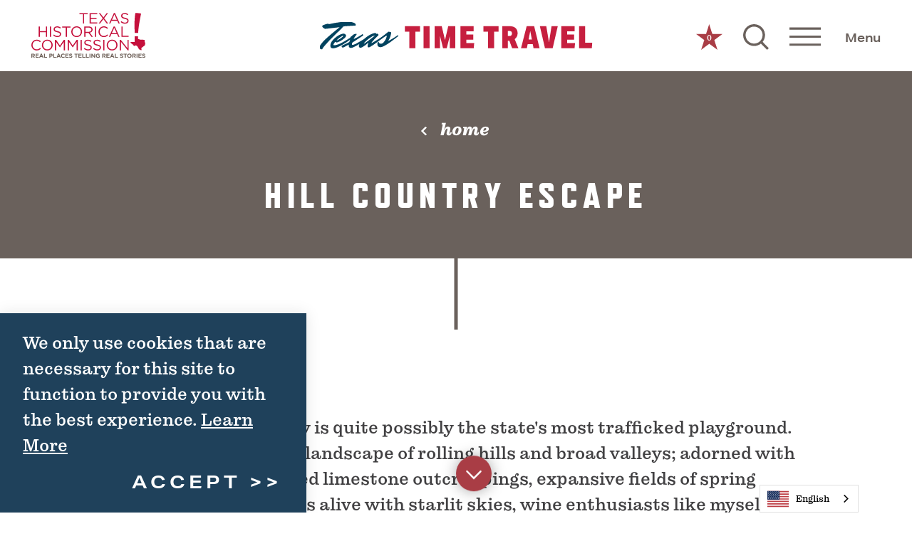

--- FILE ---
content_type: text/html; charset=UTF-8
request_url: https://texastimetravel.com/blog/hill-country-escape/
body_size: 20375
content:


<!DOCTYPE html>
<html lang="en-US" class="no-js theme--main">
<head>
                                
    <meta charset="utf-8" />
    <meta http-equiv="x-ua-compatible" content="ie=edge" />
    <meta name="viewport" content="width=device-width, initial-scale=1.0" />
    <meta name="mobile-web-app-capable" content="yes" />

                                                        <style>/*! modern-normalize v0.6.0 | MIT License | https://github.com/sindresorhus/modern-normalize */:root{-moz-tab-size:4;-o-tab-size:4;tab-size:4}html{line-height:1.15;-webkit-text-size-adjust:100%}body{margin:0}hr{height:0}abbr[title]{-webkit-text-decoration:underline dotted;text-decoration:underline dotted}b,strong{font-weight:bolder}code,kbd,pre,samp{font-family:SFMono-Regular,Consolas,Liberation Mono,Menlo,monospace;font-size:1em}sub,sup{position:relative;vertical-align:baseline;font-size:75%;line-height:0}sub{bottom:-.25em}sup{top:-.5em}button,input,optgroup,select,textarea{margin:0;font-family:inherit;font-size:100%;line-height:1.15}button,select{text-transform:none}[type=button],[type=reset],[type=submit],button{-webkit-appearance:button}[type=button]::-moz-focus-inner,[type=reset]::-moz-focus-inner,[type=submit]::-moz-focus-inner,button::-moz-focus-inner{padding:0;border-style:none}[type=button]:-moz-focusring,[type=reset]:-moz-focusring,[type=submit]:-moz-focusring,button:-moz-focusring{outline:1px dotted ButtonText}fieldset{padding:.35em .75em .625em}legend{padding:0}progress{vertical-align:baseline}[type=number]::-webkit-inner-spin-button,[type=number]::-webkit-outer-spin-button{height:auto}[type=search]{-webkit-appearance:textfield;outline-offset:-2px}[type=search]::-webkit-search-decoration{-webkit-appearance:none}::-webkit-file-upload-button{-webkit-appearance:button;font:inherit}summary{display:list-item}[hidden]{display:none!important}.critical-fade{opacity:0;width:100%;max-width:100%;-webkit-transition:opacity .5s ease;transition:opacity .5s ease}.is-hidden,.show-for-print,[v-cloak]{display:none!important}.show-for-sr,.show-on-focus{position:absolute!important;width:1px;height:1px;overflow:hidden;clip:rect(1px 1px 1px 1px);clip:rect(1px,1px,1px,1px);white-space:nowrap}.show-on-focus:active,.show-on-focus:focus{position:static!important;width:auto;height:auto;overflow:visible;clip:auto}*,:after,:before{-webkit-box-sizing:border-box;box-sizing:border-box}html{-webkit-font-smoothing:antialiased;-moz-osx-font-smoothing:grayscale;text-rendering:optimizeLegibility;scroll-behavior:smooth;scroll-padding-top:100px}@media only screen and (min-width:1300px){html html{scroll-padding-top:112px}}@media screen and (prefers-reduced-motion:reduce){html{scroll-behavior:auto}}body{margin:0 auto;background-color:var(--primary-background-color,#fff);color:var(--primary-text-color,#414042);line-height:1}a>svg,button>svg{pointer-events:none}::-moz-selection{background-color:var(--section-color,rgba(65,64,66,.8));color:var(--primary-background-color,#fff)}::selection{background-color:var(--section-color,rgba(65,64,66,.8));color:var(--primary-background-color,#fff)}@media (hover:hover){a[href^="tel:"]{color:inherit}}blockquote,dd,div,dl,dt,form,li,ol,p,pre,td,th,ul{margin:0;padding:0}p{font-size:inherit;text-rendering:optimizeLegibility}em,i{font-style:italic}em,i,small{line-height:inherit}small{font-size:80%}a{-webkit-transition:color .3s ease;transition:color .3s ease;line-height:inherit;text-decoration:none}a,button{color:currentColor;cursor:pointer}button{margin:0;padding:0;background:transparent;border:none;font-size:inherit;text-transform:none;-webkit-appearance:none;-moz-appearance:none;appearance:none}button[disabled]{opacity:.5}button[disabled],html input[disabled]{cursor:default}img{display:inline-block;vertical-align:middle}img,svg{max-width:100%;height:auto}a img,hr{border:0}hr{margin:1rem auto;border-bottom:1px solid #ccc}dl,ol,ul{list-style-position:outside}li{font-size:inherit}ul{list-style-type:disc}ol,ol ol,ol ul,ul,ul ol,ul ul{margin-left:1.25rem}dl dt{font-weight:700}blockquote{padding:.5625rem 1.25rem 0 1.1875rem;border-left:1px solid #ccc}blockquote,blockquote p{line-height:1.6}cite{display:block;font-size:.8125rem}cite:before{content:"— "}abbr{border-bottom:1px dotted #0a0a0a;color:#0a0a0a;cursor:help}figure{margin:0}code{padding:.125rem .3125rem .0625rem;border:1px solid #ccc;font-weight:400}code,kbd{background-color:#eee;color:#0a0a0a}kbd{margin:0;padding:.125rem .25rem 0;font-family:Consolas,Liberation Mono,Courier,monospace}@-webkit-keyframes spin{0%{-webkit-transform:rotate(0deg);transform:rotate(0deg)}to{-webkit-transform:rotate(359deg);transform:rotate(359deg)}}@keyframes spin{0%{-webkit-transform:rotate(0deg);transform:rotate(0deg)}to{-webkit-transform:rotate(359deg);transform:rotate(359deg)}}@-webkit-keyframes floating{0%{-webkit-transform:translateY(0);transform:translateY(0)}50%{-webkit-transform:translateY(10%);transform:translateY(10%)}to{-webkit-transform:translateY(0);transform:translateY(0)}}@keyframes floating{0%{-webkit-transform:translateY(0);transform:translateY(0)}50%{-webkit-transform:translateY(10%);transform:translateY(10%)}to{-webkit-transform:translateY(0);transform:translateY(0)}}body{display:-webkit-box;display:-ms-flexbox;display:flex;-webkit-box-flex:1;-ms-flex:1 0 auto;flex:1 0 auto;-webkit-box-orient:vertical;-webkit-box-direction:normal;-ms-flex-direction:column;flex-direction:column;width:100%;max-width:100%;overflow-x:hidden}html:not(.ie11) body{min-height:100vh;min-height:calc(var(--vh, 1vh)*100)}.layout--form-max,.layout--wrapper{width:100%;margin-right:auto;margin-left:auto}.layout--form-max{max-width:750px}.layout--hero-summary-max{max-width:510px}.layout--hero-summary-max,.layout--text-max{width:100%;margin-right:auto;margin-left:auto}.layout--text-max{max-width:960px}.layout--author{max-width:1345px}.layout--author,.layout--text-detail{width:100%;margin-right:auto;margin-left:auto}.layout--text-detail{max-width:1032px}.layout--quote{max-width:1370px}.layout--quote,.layout--search{width:100%;margin-right:auto;margin-left:auto}.layout--search{max-width:1170px}.layout--fence-max{max-width:1280px}.layout--fence-max,.layout--wide{width:100%;margin-right:auto;margin-left:auto}.layout--wide{max-width:1654px}.layout--wider{max-width:1720px}.layout--hd,.layout--wider{width:100%;margin-right:auto;margin-left:auto}.layout--hd{max-width:1920px}.layout--fluid-h,.layout--padded-h{padding-right:1rem;padding-left:1rem}@media only screen and (min-width:414px){.layout--fluid-h,.layout--padded-h{padding-right:2.25rem;padding-left:2.25rem}}@media only screen and (min-width:1024px){.layout--fluid-h,.layout--padded-h{padding-right:2.75rem;padding-left:2.75rem}}.layout--fluid-h .layout--fluid-h{padding-right:0;padding-left:0}.layout--fluid-v,.layout--padded-v{padding-top:1rem;padding-bottom:1rem}@media only screen and (min-width:414px){.layout--fluid-v,.layout--padded-v{padding-top:2.25rem;padding-bottom:2.25rem}}@media only screen and (min-width:1024px){.layout--fluid-v,.layout--padded-v{padding-top:2.75rem;padding-bottom:2.75rem}}.layout--fluid-v .layout--fluid-v{padding-top:0;padding-bottom:0}.layout--spaced-v{padding-top:4rem;padding-bottom:4rem}.layout--spaced-v-1{padding-top:1rem;padding-bottom:1rem}.layout--spaced-v-modal{padding-top:3rem;padding-bottom:8rem}.layout--spaced-v-custom{padding-top:40px;padding-bottom:40px}@media only screen and (min-width:414px) and (max-width:1199px){.layout--spaced-v-custom{padding-top:calc(12.72265vw - 12.67176px)}}@media only screen and (min-width:1200px){.layout--spaced-v-custom{padding-top:140px}}@media only screen and (min-width:414px) and (max-width:1199px){.layout--spaced-v-custom{padding-bottom:calc(12.72265vw - 12.67176px)}}@media only screen and (min-width:1200px){.layout--spaced-v-custom{padding-bottom:140px}}.sticky{position:sticky;z-index:1;top:3.125rem;width:100%}.bg--dark{color:#fff}.bg--light{color:#414042}.bg--none{--bg-color:transparent;--is-collapsed:0;background-color:transparent}.bg--lower-none:not(.bg--lower-no-collapse)+.bg--none:not(.bg--no-collapse),.bg--lower-none:not(.bg--lower-no-collapse)+.bg--none:not(.bg--no-collapse)>:first-child.bg--none:not(.bg--no-collapse),.bg--lower-none:not(.bg--lower-no-collapse)+.bg--none:not(.bg--no-collapse)>:first-child.bg--none:not(.bg--no-collapse)>:first-child.bg--none:not(.bg--no-collapse),.bg--lower-none:not(.bg--lower-no-collapse)+.bg--none:not(.bg--no-collapse)>:first-child.bg--none:not(.bg--no-collapse)>:first-child.bg--none:not(.bg--no-collapse)>:first-child.bg--none:not(.bg--no-collapse),.bg--none:not([class*=bg--lower-]):not(.bg--no-collapse)+.bg--none:not(.bg--no-collapse),.bg--none:not([class*=bg--lower-]):not(.bg--no-collapse)+.bg--none:not(.bg--no-collapse)>:first-child.bg--none:not(.bg--no-collapse),.bg--none:not([class*=bg--lower-]):not(.bg--no-collapse)+.bg--none:not(.bg--no-collapse)>:first-child.bg--none:not(.bg--no-collapse)>:first-child.bg--none:not(.bg--no-collapse),.bg--none:not([class*=bg--lower-]):not(.bg--no-collapse)+.bg--none:not(.bg--no-collapse)>:first-child.bg--none:not(.bg--no-collapse)>:first-child.bg--none:not(.bg--no-collapse)>:first-child.bg--none:not(.bg--no-collapse){--is-collapsed:1;padding-top:0}.bg--white{--bg-color:#fff;--is-collapsed:0;background-color:#fff}.bg--lower-white:not(.bg--lower-no-collapse)+.bg--white:not(.bg--no-collapse),.bg--lower-white:not(.bg--lower-no-collapse)+.bg--white:not(.bg--no-collapse)>:first-child.bg--white:not(.bg--no-collapse),.bg--lower-white:not(.bg--lower-no-collapse)+.bg--white:not(.bg--no-collapse)>:first-child.bg--white:not(.bg--no-collapse)>:first-child.bg--white:not(.bg--no-collapse),.bg--lower-white:not(.bg--lower-no-collapse)+.bg--white:not(.bg--no-collapse)>:first-child.bg--white:not(.bg--no-collapse)>:first-child.bg--white:not(.bg--no-collapse)>:first-child.bg--white:not(.bg--no-collapse),.bg--white:not([class*=bg--lower-]):not(.bg--no-collapse)+.bg--white:not(.bg--no-collapse),.bg--white:not([class*=bg--lower-]):not(.bg--no-collapse)+.bg--white:not(.bg--no-collapse)>:first-child.bg--white:not(.bg--no-collapse),.bg--white:not([class*=bg--lower-]):not(.bg--no-collapse)+.bg--white:not(.bg--no-collapse)>:first-child.bg--white:not(.bg--no-collapse)>:first-child.bg--white:not(.bg--no-collapse),.bg--white:not([class*=bg--lower-]):not(.bg--no-collapse)+.bg--white:not(.bg--no-collapse)>:first-child.bg--white:not(.bg--no-collapse)>:first-child.bg--white:not(.bg--no-collapse)>:first-child.bg--white:not(.bg--no-collapse){--is-collapsed:1;padding-top:0}.bg--primary{--bg-color:var(--primary-background-color,#fff);--is-collapsed:0;background-color:var(--primary-background-color,#fff)}.bg--lower-primary:not(.bg--lower-no-collapse)+.bg--primary:not(.bg--no-collapse),.bg--lower-primary:not(.bg--lower-no-collapse)+.bg--primary:not(.bg--no-collapse)>:first-child.bg--primary:not(.bg--no-collapse),.bg--lower-primary:not(.bg--lower-no-collapse)+.bg--primary:not(.bg--no-collapse)>:first-child.bg--primary:not(.bg--no-collapse)>:first-child.bg--primary:not(.bg--no-collapse),.bg--lower-primary:not(.bg--lower-no-collapse)+.bg--primary:not(.bg--no-collapse)>:first-child.bg--primary:not(.bg--no-collapse)>:first-child.bg--primary:not(.bg--no-collapse)>:first-child.bg--primary:not(.bg--no-collapse),.bg--primary:not([class*=bg--lower-]):not(.bg--no-collapse)+.bg--primary:not(.bg--no-collapse),.bg--primary:not([class*=bg--lower-]):not(.bg--no-collapse)+.bg--primary:not(.bg--no-collapse)>:first-child.bg--primary:not(.bg--no-collapse),.bg--primary:not([class*=bg--lower-]):not(.bg--no-collapse)+.bg--primary:not(.bg--no-collapse)>:first-child.bg--primary:not(.bg--no-collapse)>:first-child.bg--primary:not(.bg--no-collapse),.bg--primary:not([class*=bg--lower-]):not(.bg--no-collapse)+.bg--primary:not(.bg--no-collapse)>:first-child.bg--primary:not(.bg--no-collapse)>:first-child.bg--primary:not(.bg--no-collapse)>:first-child.bg--primary:not(.bg--no-collapse){--is-collapsed:1;padding-top:0}.bg--secondary{--bg-color:var(--secondary-background-color,#fff);--is-collapsed:0;background-color:var(--secondary-background-color,#fff)}.bg--lower-secondary:not(.bg--lower-no-collapse)+.bg--secondary:not(.bg--no-collapse),.bg--lower-secondary:not(.bg--lower-no-collapse)+.bg--secondary:not(.bg--no-collapse)>:first-child.bg--secondary:not(.bg--no-collapse),.bg--lower-secondary:not(.bg--lower-no-collapse)+.bg--secondary:not(.bg--no-collapse)>:first-child.bg--secondary:not(.bg--no-collapse)>:first-child.bg--secondary:not(.bg--no-collapse),.bg--lower-secondary:not(.bg--lower-no-collapse)+.bg--secondary:not(.bg--no-collapse)>:first-child.bg--secondary:not(.bg--no-collapse)>:first-child.bg--secondary:not(.bg--no-collapse)>:first-child.bg--secondary:not(.bg--no-collapse),.bg--secondary:not([class*=bg--lower-]):not(.bg--no-collapse)+.bg--secondary:not(.bg--no-collapse),.bg--secondary:not([class*=bg--lower-]):not(.bg--no-collapse)+.bg--secondary:not(.bg--no-collapse)>:first-child.bg--secondary:not(.bg--no-collapse),.bg--secondary:not([class*=bg--lower-]):not(.bg--no-collapse)+.bg--secondary:not(.bg--no-collapse)>:first-child.bg--secondary:not(.bg--no-collapse)>:first-child.bg--secondary:not(.bg--no-collapse),.bg--secondary:not([class*=bg--lower-]):not(.bg--no-collapse)+.bg--secondary:not(.bg--no-collapse)>:first-child.bg--secondary:not(.bg--no-collapse)>:first-child.bg--secondary:not(.bg--no-collapse)>:first-child.bg--secondary:not(.bg--no-collapse){--is-collapsed:1;padding-top:0}.bg--tertiary{--bg-color:var(--tertiary-background-color,#fff);--is-collapsed:0;background-color:var(--tertiary-background-color,#fff)}.bg--lower-tertiary:not(.bg--lower-no-collapse)+.bg--tertiary:not(.bg--no-collapse),.bg--lower-tertiary:not(.bg--lower-no-collapse)+.bg--tertiary:not(.bg--no-collapse)>:first-child.bg--tertiary:not(.bg--no-collapse),.bg--lower-tertiary:not(.bg--lower-no-collapse)+.bg--tertiary:not(.bg--no-collapse)>:first-child.bg--tertiary:not(.bg--no-collapse)>:first-child.bg--tertiary:not(.bg--no-collapse),.bg--lower-tertiary:not(.bg--lower-no-collapse)+.bg--tertiary:not(.bg--no-collapse)>:first-child.bg--tertiary:not(.bg--no-collapse)>:first-child.bg--tertiary:not(.bg--no-collapse)>:first-child.bg--tertiary:not(.bg--no-collapse),.bg--tertiary:not([class*=bg--lower-]):not(.bg--no-collapse)+.bg--tertiary:not(.bg--no-collapse),.bg--tertiary:not([class*=bg--lower-]):not(.bg--no-collapse)+.bg--tertiary:not(.bg--no-collapse)>:first-child.bg--tertiary:not(.bg--no-collapse),.bg--tertiary:not([class*=bg--lower-]):not(.bg--no-collapse)+.bg--tertiary:not(.bg--no-collapse)>:first-child.bg--tertiary:not(.bg--no-collapse)>:first-child.bg--tertiary:not(.bg--no-collapse),.bg--tertiary:not([class*=bg--lower-]):not(.bg--no-collapse)+.bg--tertiary:not(.bg--no-collapse)>:first-child.bg--tertiary:not(.bg--no-collapse)>:first-child.bg--tertiary:not(.bg--no-collapse)>:first-child.bg--tertiary:not(.bg--no-collapse){--is-collapsed:1;padding-top:0}.bg--quaternary{--bg-color:var(--quaternary-background-color,#fff);--is-collapsed:0;background-color:var(--quaternary-background-color,#fff)}.bg--collapse,.bg--lower-quaternary:not(.bg--lower-no-collapse)+.bg--quaternary:not(.bg--no-collapse),.bg--lower-quaternary:not(.bg--lower-no-collapse)+.bg--quaternary:not(.bg--no-collapse)>:first-child.bg--quaternary:not(.bg--no-collapse),.bg--lower-quaternary:not(.bg--lower-no-collapse)+.bg--quaternary:not(.bg--no-collapse)>:first-child.bg--quaternary:not(.bg--no-collapse)>:first-child.bg--quaternary:not(.bg--no-collapse),.bg--lower-quaternary:not(.bg--lower-no-collapse)+.bg--quaternary:not(.bg--no-collapse)>:first-child.bg--quaternary:not(.bg--no-collapse)>:first-child.bg--quaternary:not(.bg--no-collapse)>:first-child.bg--quaternary:not(.bg--no-collapse),.bg--quaternary:not([class*=bg--lower-]):not(.bg--no-collapse)+.bg--quaternary:not(.bg--no-collapse),.bg--quaternary:not([class*=bg--lower-]):not(.bg--no-collapse)+.bg--quaternary:not(.bg--no-collapse)>:first-child.bg--quaternary:not(.bg--no-collapse),.bg--quaternary:not([class*=bg--lower-]):not(.bg--no-collapse)+.bg--quaternary:not(.bg--no-collapse)>:first-child.bg--quaternary:not(.bg--no-collapse)>:first-child.bg--quaternary:not(.bg--no-collapse),.bg--quaternary:not([class*=bg--lower-]):not(.bg--no-collapse)+.bg--quaternary:not(.bg--no-collapse)>:first-child.bg--quaternary:not(.bg--no-collapse)>:first-child.bg--quaternary:not(.bg--no-collapse)>:first-child.bg--quaternary:not(.bg--no-collapse){--is-collapsed:1;padding-top:0}.bg--logo.bg--logo:before{content:"";opacity:var(--region-icon-opacity,1);position:absolute;top:30%;left:30%;width:40%;height:40%;background-color:transparent;background-image:var(--region-icon,url(/svg/logo-white.svg));background-repeat:no-repeat;background-position:50%;background-size:contain}.lobotomize *+*{margin-top:1rem}.lobotomize br{margin:0!important}.lobotomize--level>*+*{margin-top:1rem}.lobotomize--level br{margin:0!important}.autoMargins *{margin-top:1rem}.autoMargins--none *,.autoMargins .visuallyHidden+*,.autoMargins :first-child{margin-top:0}h1,h2,h3,h4,h5,h6{margin:0}.h1{font-family:refrigerator-deluxe,sans-serif;font-style:normal;font-weight:900;font-size:37.5px;font-size:2.34375rem;letter-spacing:.15em;line-height:1;text-transform:uppercase}@media only screen and (min-width:414px) and (max-width:1199px){.h1{font-size:calc(1.59vw + 30.91603px)}}@media only screen and (min-width:1200px){.h1{font-size:50px;font-size:3.125rem}}.h2{font-family:aktiv-grotesk-extended,sans-serif;font-style:normal;font-weight:700;font-size:20px;font-size:1.25rem;letter-spacing:.2em;line-height:1.45;text-transform:uppercase}@media only screen and (min-width:414px) and (max-width:767px){.h2{font-size:calc(2.119vw + 11.22881px)}}@media only screen and (min-width:768px){.h2{font-size:27.5px;font-size:1.71875rem}}.h3{font-family:aktiv-grotesk-extended,sans-serif;font-style:normal;font-weight:700;font-size:18px;font-size:1.125rem;letter-spacing:.2em;line-height:1.45;text-transform:uppercase}@media only screen and (min-width:414px) and (max-width:767px){.h3{font-size:calc(1.977vw + 9.81356px)}}@media only screen and (min-width:768px){.h3{font-size:25px;font-size:1.5625rem}}.h4{font-family:aktiv-grotesk-extended,sans-serif;font-style:normal;font-weight:700;font-size:17px;font-size:1.0625rem;letter-spacing:.2em;line-height:1.45;text-transform:uppercase}@media only screen and (min-width:414px) and (max-width:767px){.h4{font-size:calc(1.695vw + 9.98305px)}}@media only screen and (min-width:768px){.h4{font-size:23px;font-size:1.4375rem}}.h5{font-family:aktiv-grotesk-extended,sans-serif;font-style:normal;font-weight:700;font-size:16px;font-size:1rem;letter-spacing:.2em;line-height:1.45;text-transform:uppercase}@media only screen and (min-width:414px) and (max-width:767px){.h5{font-size:calc(1.412vw + 10.15254px)}}@media only screen and (min-width:768px){.h5{font-size:21px;font-size:1.3125rem}}.h6{font-family:aktiv-grotesk-extended,sans-serif;font-style:normal;font-weight:700;font-size:15px;font-size:.9375rem;letter-spacing:.2em;line-height:1.45;text-transform:uppercase}@media only screen and (min-width:414px) and (max-width:767px){.h6{font-size:calc(1.13vw + 10.32203px)}}@media only screen and (min-width:768px){.h6{font-size:19px;font-size:1.1875rem}}.text--content{font-family:pulpo,serif;font-style:normal;font-weight:400;font-size:18px;font-size:1.125rem;letter-spacing:0;line-height:1.45}@media only screen and (min-width:414px) and (max-width:1199px){.text--content{font-size:calc(.891vw + 14.31298px)}}@media only screen and (min-width:1200px){.text--content{font-size:25px;font-size:1.5625rem}}.text--content b,.text--content strong{font-family:pulpo,serif;font-style:normal;font-weight:700}.text--content em,.text--content i{font-family:pulpo,serif;font-style:italic;font-weight:700}.text--content h1{font-family:refrigerator-deluxe,sans-serif;font-style:normal;font-weight:900;font-size:37.5px;font-size:2.34375rem;letter-spacing:.15em;line-height:1;text-transform:uppercase}@media only screen and (min-width:414px) and (max-width:1199px){.text--content h1{font-size:calc(1.59vw + 30.91603px)}}@media only screen and (min-width:1200px){.text--content h1{font-size:50px;font-size:3.125rem}}.text--content h2{font-family:aktiv-grotesk-extended,sans-serif;font-style:normal;font-weight:700;font-size:20px;font-size:1.25rem;letter-spacing:.2em;line-height:1.45;text-transform:uppercase}@media only screen and (min-width:414px) and (max-width:767px){.text--content h2{font-size:calc(2.119vw + 11.22881px)}}@media only screen and (min-width:768px){.text--content h2{font-size:27.5px;font-size:1.71875rem}}.text--content h3{font-family:aktiv-grotesk-extended,sans-serif;font-style:normal;font-weight:700;font-size:18px;font-size:1.125rem;letter-spacing:.2em;line-height:1.45;text-transform:uppercase}@media only screen and (min-width:414px) and (max-width:767px){.text--content h3{font-size:calc(1.977vw + 9.81356px)}}@media only screen and (min-width:768px){.text--content h3{font-size:25px;font-size:1.5625rem}}.text--content h4{font-family:aktiv-grotesk-extended,sans-serif;font-style:normal;font-weight:700;font-size:17px;font-size:1.0625rem;letter-spacing:.2em;line-height:1.45;text-transform:uppercase}@media only screen and (min-width:414px) and (max-width:767px){.text--content h4{font-size:calc(1.695vw + 9.98305px)}}@media only screen and (min-width:768px){.text--content h4{font-size:23px;font-size:1.4375rem}}.text--content h5{font-family:aktiv-grotesk-extended,sans-serif;font-style:normal;font-weight:700;font-size:16px;font-size:1rem;letter-spacing:.2em;line-height:1.45;text-transform:uppercase}@media only screen and (min-width:414px) and (max-width:767px){.text--content h5{font-size:calc(1.412vw + 10.15254px)}}@media only screen and (min-width:768px){.text--content h5{font-size:21px;font-size:1.3125rem}}.text--content h6{font-family:aktiv-grotesk-extended,sans-serif;font-style:normal;font-weight:700;font-size:15px;font-size:.9375rem;letter-spacing:.2em;line-height:1.45;text-transform:uppercase}@media only screen and (min-width:414px) and (max-width:767px){.text--content h6{font-size:calc(1.13vw + 10.32203px)}}@media only screen and (min-width:768px){.text--content h6{font-size:19px;font-size:1.1875rem}}.text--content.text--center li{max-width:-webkit-fit-content;max-width:-moz-fit-content;max-width:fit-content;margin-right:auto;margin-left:auto}.text--content .lobotomize li+li{margin-top:0}.ddOptions__cta,.form__file-cta,.form__file-group,.RLTimePicker input,[type=color],[type=date],[type=datetime-local],[type=datetime],[type=email],[type=month],[type=number],[type=password],[type=search],[type=tel],[type=text],[type=time],[type=url],[type=week],select,textarea{font-family:pulpo,serif;font-style:normal;font-weight:400;font-size:20px;font-size:1.25rem;letter-spacing:0;line-height:1;text-transform:none;display:block;-webkit-box-sizing:border-box;box-sizing:border-box;width:100%;height:3rem;padding:.5rem;-webkit-transition:border-color .3s ease;transition:border-color .3s ease;background-color:transparent;border:2px solid rgba(188,190,192,.5);border-radius:0;color:#414042;-webkit-appearance:none;-moz-appearance:none;appearance:none}textarea{max-width:100%}textarea[rows]{height:auto}input::-webkit-input-placeholder,textarea::-webkit-input-placeholder{color:#414042}input::-moz-placeholder,textarea::-moz-placeholder{color:#414042}input:-ms-input-placeholder,textarea:-ms-input-placeholder{color:#414042}input::-ms-input-placeholder,textarea::-ms-input-placeholder{color:#414042}input::placeholder,textarea::placeholder{color:#414042}input:disabled,input[readonly],textarea:disabled,textarea[readonly]{background-color:#e6e6e6;cursor:not-allowed}[type=button],[type=submit]{border:none;border-radius:0;-webkit-appearance:none;-moz-appearance:none;appearance:none}input[type=search]{-webkit-box-sizing:border-box;box-sizing:border-box}[type=checkbox]+label[for],[type=radio]+label[for]{cursor:pointer}[type=file]{width:100%}label{display:block;margin:0}.ddOptions__cta,select{width:100%;height:3rem;padding:.5rem 1.5rem .5rem .5rem;-webkit-transition:border-color .3s ease,border-color .3s ease,-webkit-box-shadow .5s;transition:border-color .3s ease,border-color .3s ease,-webkit-box-shadow .5s;transition:border-color .3s ease,box-shadow .5s,border-color .3s ease;transition:border-color .3s ease,box-shadow .5s,border-color .3s ease,-webkit-box-shadow .5s;background-color:transparent;background-image:url("data:image/svg+xml;utf8, <svg xmlns='http://www.w3.org/2000/svg' version='1.1' width='32' height='24' viewBox='0 0 32 24'><polygon points='0, 0 32, 0 16, 24' style='fill: currentColor'></polygon></svg>");background-repeat:no-repeat;background-position:right -1rem center;background-size:9px 6px;border:2px solid rgba(188,190,192,.5);border-radius:0;line-height:1;-moz-appearance:none;appearance:none;background-origin:content-box;-webkit-appearance:none}.ddOptions__cta::-ms-expand,select::-ms-expand{display:none}@media screen and (min-width:0\0){select{background-image:url("[data-uri]")}}select:disabled{background-color:#e6e6e6;cursor:not-allowed}select::-ms-expand{display:none}select[multiple]{height:auto;background-image:none}fieldset{margin:0;padding:0;border:none}table{width:100%;margin-bottom:1rem;border-radius:0;font-family:pulpo,serif;font-style:normal;font-weight:400;font-size:18px;font-size:1.125rem;letter-spacing:0;line-height:1.45}@media only screen and (min-width:414px) and (max-width:1199px){table{font-size:calc(.891vw + 14.31298px)}}@media only screen and (min-width:1200px){table{font-size:25px;font-size:1.5625rem}}table b,table strong{font-style:normal}table b,table em,table i,table strong{font-family:pulpo,serif;font-weight:700}table em,table i{font-style:italic}table tbody,table tfoot,table thead{background-color:#fff;border:1px solid #f9f9f9}table caption{padding:.5rem .625rem .625rem;font-weight:700}table tfoot,table thead{background-color:#eee;color:#000}table tfoot tr,table thead tr{background-color:transparent}table tfoot td,table tfoot th,table thead td,table thead th{padding:.5rem .625rem .625rem;text-align:left}table tbody td,table tbody th{padding:.5rem .625rem .625rem}table tbody tr:nth-child(2n){background-color:#f9f9f9;border-bottom:0}@media (prefers-reduced-motion:reduce){*{-webkit-transition-duration:.1s!important;transition-duration:.1s!important;-webkit-animation-duration:.1s!important;animation-duration:.1s!important}}.bg--primary{--text-color:var(--primary-text-color,#414042);--heading-color:var(--primary-heading-color,#6a615c);--link-color:var(--primary-link-color,#b63242);--button-color:var(--primary-button-text-color,#fff);--button-background:var(--primary-button-background-color,#b63242);--background:var(--primary-background-color,#fff);color:var(--text-color,currentColor)}.bg--primary .h2,.bg--primary .heading,.bg--primary h2{color:var(--heading-color,currentColor)}.bg--primary a{color:var(--link-color,currentColor)}.bg--primary .btn:not(.btn--link):not(.btn--alt){background-color:var(--button-background);color:var(--button-color)}.bg--secondary{--text-color:var(--secondary-text-color,#414042);--heading-color:var(--secondary-heading-color,#6a615c);--link-color:var(--secondary-link-color,#b63242);--button-color:var(--secondary-button-text-color,#fff);--button-background:var(--secondary-button-background-color,#b63242);--background:var(--secondary-background-color,#fff);color:var(--text-color,currentColor)}.bg--secondary .h2,.bg--secondary .heading,.bg--secondary h2{color:var(--heading-color,currentColor)}.bg--secondary a{color:var(--link-color,currentColor)}.bg--secondary .btn:not(.btn--link):not(.btn--alt){background-color:var(--button-background);color:var(--button-color)}.bg--tertiary{--text-color:var(--tertiary-text-color,#414042);--heading-color:var(--tertiary-heading-color,#6a615c);--link-color:var(--tertiary-link-color,#b63242);--button-color:var(--tertiary-button-text-color,#fff);--button-background:var(--tertiary-button-background-color,#b63242);--background:var(--tertiary-background-color,#fff);color:var(--text-color,currentColor)}.bg--tertiary .h2,.bg--tertiary .heading,.bg--tertiary h2{color:var(--heading-color,currentColor)}.bg--tertiary a{color:var(--link-color,currentColor)}.bg--tertiary .btn:not(.btn--link):not(.btn--alt){background-color:var(--button-background);color:var(--button-color)}.bg--quaternary{--text-color:var(--quaternary-text-color,#414042);--heading-color:var(--quaternary-heading-color,#6a615c);--link-color:var(--quaternary-link-color,#b63242);--button-color:var(--quaternary-button-text-color,#fff);--button-background:var(--quaternary-button-background-color,#b63242);--background:var(--quaternary-background-color,#fff);color:var(--text-color,currentColor)}.bg--quaternary .h2,.bg--quaternary .heading,.bg--quaternary h2{color:var(--heading-color,currentColor)}.bg--quaternary a{color:var(--link-color,currentColor)}.bg--quaternary .btn:not(.btn--link):not(.btn--alt){background-color:var(--button-background);color:var(--button-color)}.icon{display:inline-block;position:relative;vertical-align:middle;width:1em;max-width:100%;height:1em;fill:currentColor}.icon--back{-webkit-transform:rotate(180deg);transform:rotate(180deg)}.icon--reverse{-webkit-transform:scaleX(-1);transform:scaleX(-1)}.hover-label{position:relative;overflow:visible}.hover-label__label{opacity:0;position:absolute;z-index:2;top:100%;left:50%;width:auto;min-width:-webkit-fit-content;min-width:-moz-fit-content;min-width:fit-content;max-width:120px;padding:.5rem;-webkit-transform:translate(-50%,.125rem);transform:translate(-50%,.125rem);-webkit-transition:opacity .3s ease,-webkit-transform .3s ease;transition:opacity .3s ease,-webkit-transform .3s ease;transition:opacity .3s ease,transform .3s ease;transition:opacity .3s ease,transform .3s ease,-webkit-transform .3s ease;background-color:var(--section-color,#b63242);color:#fff;text-align:center;pointer-events:none;font-family:pulpo,serif;font-style:normal;font-weight:400;letter-spacing:-.015em;font-size:18px;font-size:1.125rem;line-height:1}.hover-label__label:before{content:"";display:block;position:absolute;top:-.25rem;left:50%;width:0;height:0;margin-left:-.25rem;border-right:.25rem solid transparent;border-bottom:.3rem solid var(--section-color,#b63242);border-left:.25rem solid transparent}.hover-label:focus .hover-label__label,.hover-label:hover .hover-label__label{opacity:1;-webkit-transform:translate(-50%,-.25rem);transform:translate(-50%,-.25rem)}.no-js [data-modal-open]{display:none}.modal-is-open body{overflow:hidden}.js [data-modal][hidden]{display:block;visibility:hidden;opacity:0;pointer-events:none}.widget{display:-webkit-box;display:-ms-flexbox;display:flex;-webkit-box-orient:horizontal;-webkit-box-direction:normal;-ms-flex-flow:row wrap;flex-flow:row wrap;width:auto;max-width:1280px;margin:1rem auto}.widget__heading{width:100%;margin:0 1rem 1rem;font-size:1.3rem}body{padding-top:100px}@media only screen and (min-width:1300px){body{padding-top:112px}}.headerIsOverlapping body{padding-top:0!important}.hideHeader body{padding-top:0}.header{display:-webkit-box;display:-ms-flexbox;display:flex;position:absolute;z-index:1000;top:0;left:0;width:100%;height:100px;padding-bottom:0!important;-webkit-transition:height .3s ease,background-color .3s ease,padding .3s ease,-webkit-transform .3s ease,-webkit-box-shadow .3s ease;transition:height .3s ease,background-color .3s ease,padding .3s ease,-webkit-transform .3s ease,-webkit-box-shadow .3s ease;transition:height .3s ease,background-color .3s ease,transform .3s ease,padding .3s ease,box-shadow .3s ease;transition:height .3s ease,background-color .3s ease,transform .3s ease,padding .3s ease,box-shadow .3s ease,-webkit-transform .3s ease,-webkit-box-shadow .3s ease;background-color:#fff;-webkit-box-shadow:0 0 0 transparent;box-shadow:0 0 0 transparent;color:#414042}@media print{.header{position:absolute!important}}.header.isFloating{height:100px;background-color:hsla(0,0%,100%,.98);-webkit-box-shadow:0 0 10px rgba(0,0,0,.25);box-shadow:0 0 10px rgba(0,0,0,.25)}.header.isFloating,html:not(.headerIsFloating):not(.headerIsOverlapping) .header{padding-top:0!important}@media only screen and (min-width:1300px){html:not(.headerIsFloating):not(.headerIsOverlapping) .header{height:112px}}html.headerIsOverlapping .header:not(.isFloating){height:100px}@media only screen and (min-width:1300px){html.headerIsOverlapping .header:not(.isFloating){height:130px}}.header__inner,.header__layout{display:-webkit-box;display:-ms-flexbox;display:flex}.header__inner{-ms-flex-preferred-size:auto;flex-basis:auto;-webkit-box-orient:horizontal;-webkit-box-direction:normal;-ms-flex-direction:row;flex-direction:row;-webkit-box-flex:1;-ms-flex-positive:1;flex-grow:1;-ms-flex-negative:1;flex-shrink:1;-ms-flex-wrap:nowrap;-webkit-box-align:center;-ms-flex-align:center;align-items:center;-webkit-box-pack:start;-ms-flex-pack:start;justify-content:flex-start;text-align:left;position:relative;flex-wrap:nowrap;margin:auto 0;-webkit-transition:height .3s ease;transition:height .3s ease;font-size:0}.header a.show-on-focus{font-family:pulpo,serif;font-style:normal;font-weight:400;font-size:18px;font-size:1.125rem;letter-spacing:0;line-height:1.45;position:absolute!important;z-index:1;top:1rem;left:1rem;-webkit-box-flex:0;-ms-flex:none;flex:none;padding:.25rem .5rem;background-color:#fff!important;color:#414042!important}@media only screen and (min-width:414px) and (max-width:1199px){.header a.show-on-focus{font-size:calc(.891vw + 14.31298px)}}@media only screen and (min-width:1200px){.header a.show-on-focus{font-size:25px;font-size:1.5625rem}}.header a.show-on-focus b,.header a.show-on-focus strong{font-family:pulpo,serif;font-style:normal;font-weight:700}.header a.show-on-focus em,.header a.show-on-focus i{font-family:pulpo,serif;font-style:italic;font-weight:700}.header__logo--main{display:inline-block}.header--logo{display:block}.header--logo-overlap{-webkit-transition:width .3s ease;transition:width .3s ease}.theme--main .header--logo{display:none;max-width:383px}.theme--main .header--logo-overlap{display:block;width:100px}.theme--main .header--logo-overlap img{display:block;width:100%}.theme--region .header--logo{width:100px;-webkit-transition:width .3s ease;transition:width .3s ease}.theme--region .header--logo svg{fill:currentColor}@media only screen and (min-width:414px){.theme--region .header--logo{width:150px}}.theme--region .header--logo-overlap{display:none}.header__button{display:inline-block;-webkit-transition:color .3s ease,font-size .3s ease;transition:color .3s ease,font-size .3s ease;color:var(--base-primary-heading-color,#6a615c);line-height:1}@media print{.header__button{display:none}}.header__button .header__button--menu-text{display:none}@media only screen and (min-width:520px){.header__button .header__button--menu-text{display:inline}}@media only screen and (min-width:520px) and (min-width:520px) and (max-width:1499px){.header__button .header__button--menu-text{margin-left:calc(.81633vw + 3.7551px)}}@media only screen and (min-width:520px) and (min-width:1500px){.header__button .header__button--menu-text{margin-left:16px}}@media only screen and (min-width:414px) and (max-width:1499px){.header__button{margin-left:calc(1.4733vw + 9.90055px)}}@media only screen and (min-width:1500px){.header__button{margin-left:32px}}.header__button--logo-side{display:none;max-width:160px;margin-left:0}@media only screen and (min-width:768px){.header__button--logo-side{display:inline-block;margin-right:auto}}.theme--region .header__button--logo-side{max-width:100px}.header__button--logo-side img{display:block;width:100%}.header__button--logo-main{position:absolute;top:50%;left:50%;-webkit-box-ordinal-group:4;-ms-flex-order:3;order:3;margin:auto;-webkit-transform:translate(-50%,-50%);transform:translate(-50%,-50%)}@media print{.header__button--logo-main{display:block}}.header__button--saved{font-size:36px;font-size:2.25rem;-webkit-box-ordinal-group:3;-ms-flex-order:2;order:2;color:var(--section-color,#b63242)}.header__button--saved .saved-counter__count{font-family:pulpo,serif;font-style:normal;font-weight:400;font-size:18px;font-size:1.125rem;letter-spacing:0;line-height:1.45;line-height:1;margin:.24em auto 0;padding:0;background-color:var(--section-color,#b63242);color:#fff;font-size:.75rem!important;text-align:center}@media only screen and (min-width:414px) and (max-width:1199px){.header__button--saved .saved-counter__count{font-size:calc(.891vw + 14.31298px)}}@media only screen and (min-width:1200px){.header__button--saved .saved-counter__count{font-size:25px;font-size:1.5625rem}}.header__button--saved .saved-counter__count b,.header__button--saved .saved-counter__count strong{font-family:pulpo,serif;font-style:normal;font-weight:700}.header__button--saved .saved-counter__count em,.header__button--saved .saved-counter__count i{font-family:pulpo,serif;font-style:italic;font-weight:700}@media only screen and (max-width:479px){.header__button--saved{margin-left:0}}@media only screen and (min-width:1300px){.header__button--saved{font-size:38px;font-size:2.375rem}.header__button--saved .saved-counter__count{font-size:.875rem!important}}.header__button--search{font-size:36px;font-size:2.25rem;-webkit-box-ordinal-group:4;-ms-flex-order:3;order:3}@media only screen and (min-width:320px) and (max-width:413px){.header__button--search{margin-left:.5rem}}@media only screen and (min-width:480px){.header__button--search{-webkit-box-ordinal-group:6;-ms-flex-order:5;order:5}}@media only screen and (min-width:768px){.header__button--search{margin-right:0}}@media only screen and (min-width:1300px){.header__button--search{font-size:38px;font-size:2.375rem}}.header__button--menu{font-size:33px;font-size:2.0625rem;-webkit-box-ordinal-group:7;-ms-flex-order:6;order:6}@media only screen and (max-width:767px){.header__button--menu{margin-left:auto}}@media only screen and (min-width:1300px){.header__button--menu{font-size:45px;font-size:2.8125rem}}.header__button--menu svg{width:1.33333em}.header__button--menu-text{padding-left:1rem;font-family:aktiv-grotesk-extended,sans-serif;font-style:normal;font-weight:700;font-size:16px;font-size:1rem;letter-spacing:0;line-height:1.1}@media only screen and (min-width:1300px) and (max-width:1919px){.header__button--menu-text{font-size:calc(1.452vw - 2.87097px)}}@media only screen and (min-width:1920px){.header__button--menu-text{font-size:25px;font-size:1.5625rem}}.header__links{display:none;-webkit-box-ordinal-group:2;-ms-flex-order:1;order:1;width:-webkit-max-content;width:-moz-max-content;width:max-content;max-width:calc(50% - 360px);margin:0 0 0 auto;padding:0;list-style-type:none}@media only screen and (min-width:1300px){.header__links{display:inline-block}}.header__links li{display:inline-block;margin:.25rem 0 .25rem 2rem;list-style-type:none}.header__links a{font-family:aktiv-grotesk-extended,sans-serif;font-style:normal;font-weight:700;font-size:16px;font-size:1rem;letter-spacing:0;line-height:1.1}@media only screen and (min-width:1300px) and (max-width:1919px){.header__links a{font-size:calc(1.452vw - 2.87097px)}}@media only screen and (min-width:1920px){.header__links a{font-size:25px;font-size:1.5625rem}}.header__links a:hover{color:var(--primary-link-color,currentColor)}.header.isFloating{opacity:0;position:fixed;-webkit-transform:translateY(-100%);transform:translateY(-100%)}.header.isFloating.scrolled--down{opacity:1;-webkit-transform:translateY(0);transform:translateY(0)}@media only screen and (min-width:520px){.header.isFloating.scrolled--down{opacity:0;-webkit-transform:translateY(-100%);transform:translateY(-100%)}}.header.isFloating.scrolled--up{opacity:1;-webkit-transform:translateY(0);transform:translateY(0)}@media only screen and (min-width:1024px){.theme--main .header.isFloating .header--logo,html:not(.headerIsOverlapping).theme--main .header .header--logo{display:inline-block}}@media only screen and (min-width:1024px){.theme--main .header.isFloating .header--logo-overlap,html:not(.headerIsOverlapping).theme--main .header .header--logo-overlap{display:none}}.theme--main .theme--main .header.isFloating .header__button:hover,.theme--main html:not(.headerIsOverlapping).theme--main .header .header__button:hover{color:var(--base-quaternary-background-color,#1f415b)}.theme--region .theme--main .header.isFloating .header__button:hover,.theme--region html:not(.headerIsOverlapping).theme--main .header .header__button:hover{color:var(--section-color,#000)}.headerIsOverlapping.theme--main .header:not(.isFloating) .header--logo{display:none}.headerIsOverlapping.theme--main .header:not(.isFloating) .header--logo-overlap{width:132px}@media only screen and (min-width:768px) and (min-height:600px){.headerIsOverlapping.theme--main .header:not(.isFloating) .header--logo-overlap{width:205px}}.headerIsOverlapping.theme--main .header:not(.isFloating) .header__button--logo-side{position:relative;top:20px;max-width:200px;-webkit-filter:brightness(0) invert(1);filter:brightness(0) invert(1)}.headerIsOverlapping.theme--region .header:not(.isFloating) .header--logo{color:#fff}@media only screen and (min-width:768px) and (min-height:600px){.headerIsOverlapping.theme--region .header:not(.isFloating) .header--logo{width:264px}}.headerIsOverlapping.theme--region .header:not(.isFloating) .header--logo-overlap{display:none}.headerIsOverlapping.theme--region .header:not(.isFloating) .header__button--logo-side{position:relative}@media only screen and (max-width:1299px){.headerIsOverlapping.theme--region .header:not(.isFloating) .header__button--logo-side{top:14px}}.headerIsOverlapping .header:not(.isFloating){padding-top:0;background-color:transparent;-webkit-box-shadow:none;box-shadow:none}.headerIsOverlapping .header:not(.isFloating) .header__inner{margin:0}.headerIsOverlapping .header:not(.isFloating) .header__logo{display:block}.headerIsOverlapping .header:not(.isFloating) .header__links a,.headerIsOverlapping .header:not(.isFloating) .header__links a:hover{color:#fff}.headerIsOverlapping .header:not(.isFloating) .header__button{background-color:transparent;color:#fff}.headerIsOverlapping .header:not(.isFloating) .header__button--logo-main{top:1.75rem;-webkit-transform:translate(-50%);transform:translate(-50%)}.headerIsOverlapping .header:not(.isFloating) .header__button--saved .saved-counter__count{background-color:#fff;color:var(--section-color,#b63242)}.saved-counter__link{display:block;opacity:0;position:relative;-webkit-transform:scale(0);transform:scale(0);-webkit-transition:opacity .5s ease,-webkit-transform .5s ease;transition:opacity .5s ease,-webkit-transform .5s ease;transition:transform .5s ease,opacity .5s ease;transition:transform .5s ease,opacity .5s ease,-webkit-transform .5s ease}.saved-counter.is-showing .saved-counter__link{opacity:1;-webkit-transform:scale(1);transform:scale(1)}.saved-counter__count{position:absolute;top:50%;left:50%;-webkit-transform:translate(-50%,-50%);transform:translate(-50%,-50%)}</style>
                        <link rel="stylesheet" media="print"
                  href="/dist/styles/main.min.1721075817.css"
                  onload="this.media='all'">
            
                
        
        
        
    <style>
        :root {
            /* ----- aos defaults ----- */
            --aos-duration: 500ms;
            --aos-delay: 100ms;

            /* ----- region colors ----- */
                --brazos-trail-region: #52ade0;

                                                                            --forest-trail-region: #388371;

                                                                            --forts-trail-region: #d13a34;

                                                                            --hill-country-trail-region: #2d5498;

                                                                            --independence-trail-region: #317ab8;

                                                                            --lakes-trail-region: #44a0b5;

                                                                            --mountain-trail-region: #b26230;

                                                                            --pecos-trail-region: #d88c3f;

                                                                            --plains-trail-region: #a9282c;

                                                                            --tropical-trail-region: #553085;

                                                                            --texas-time-travel: #a93d45;

                                                                            
                /* ----- base theme ----- */
                --base-section-color: #a93d45;
            --base-primary-background-color: #fff;
            --base-primary-text-color: #414042;
            --base-primary-heading-color: #6a615c;
            --base-primary-link-color: #a93d45;
            --base-primary-button-background-color: #a93d45;
            --base-primary-button-text-color: #fff;
            --base-secondary-background-color: #6a615c;
            --base-secondary-text-color: #fff;
            --base-secondary-heading-color: #fff;
            --base-secondary-link-color: #f1f2e3;
            --base-secondary-button-background-color: #a93d45;
            --base-secondary-button-text-color: #fff;
            --base-tertiary-background-color: #f1f2e3;
            --base-tertiary-text-color: #414042;
            --base-tertiary-heading-color: #6a615c;
            --base-tertiary-link-color: #a93d45;
            --base-tertiary-button-background-color: #a93d45;
            --base-tertiary-button-text-color: #fff;
            --base-quaternary-background-color: #1f415b;
            --base-quaternary-text-color: #fff;
            --base-quaternary-heading-color: #f1f2e3;
            --base-quaternary-link-color: #a93d45;
            --base-quaternary-button-background-color: #a93d45;
            --base-quaternary-button-text-color: #ffffff;

                /* ----- contextual theme ----- */
                --section-color: #a93d45;
            --primary-background-color: #fff;
            --primary-text-color: #414042;
            --primary-heading-color: #6a615c;
            --primary-link-color: #a93d45;
            --primary-button-background-color: #a93d45;
            --primary-button-text-color: #fff;
            --secondary-background-color: #6a615c;
            --secondary-text-color: #fff;
            --secondary-heading-color: #fff;
            --secondary-link-color: #f1f2e3;
            --secondary-button-background-color: #a93d45;
            --secondary-button-text-color: #fff;
            --tertiary-background-color: #f1f2e3;
            --tertiary-text-color: #414042;
            --tertiary-heading-color: #6a615c;
            --tertiary-link-color: #a93d45;
            --tertiary-button-background-color: #a93d45;
            --tertiary-button-text-color: #fff;
            --quaternary-background-color: #1f415b;
            --quaternary-text-color: #fff;
            --quaternary-heading-color: #f1f2e3;
            --quaternary-link-color: #a93d45;
            --quaternary-button-background-color: #a93d45;
            --quaternary-button-text-color: #ffffff;

                                        }
                            .theme-color--brazos-trail-region {
                        color: var(--brazos-trail-region, currentColor);
                    }
                    .bg--brazos-trail-region,
                    .theme-full--brazos-trail-region {
                        --section-color: #52ade0;
            --primary-background-color: #fff;
            --primary-text-color: #414042;
            --primary-heading-color: #6a615c;
            --primary-link-color: #52ade0;
            --primary-button-background-color: #52ade0;
            --primary-button-text-color: #fff;
            --secondary-background-color: #52ade0;
            --secondary-text-color: #fff;
            --secondary-heading-color: #fff;
            --secondary-link-color: #f1f2e3;
            --secondary-button-background-color: #52ade0;
            --secondary-button-text-color: #fff;
            --tertiary-background-color: #f1f2e3;
            --tertiary-text-color: #414042;
            --tertiary-heading-color: #6a615c;
            --tertiary-link-color: #52ade0;
            --tertiary-button-background-color: #52ade0;
            --tertiary-button-text-color: #fff;
            --quaternary-background-color: #6a615c;
            --quaternary-text-color: #fff;
            --quaternary-heading-color: #f1f2e3;
            --quaternary-link-color: #52ade0;
            --quaternary-button-background-color: #52ade0;
            --quaternary-button-text-color: #fff;
                                                    --region-icon: url(https://texas-time-travel.s3.amazonaws.com/images/icons/brazos-train.svg?v=1644380625);
                --region-icon-opacity: 0.3;
                    }
                                        .theme-color--forest-trail-region {
                        color: var(--forest-trail-region, currentColor);
                    }
                    .bg--forest-trail-region,
                    .theme-full--forest-trail-region {
                        --section-color: #388371;
            --primary-background-color: #fff;
            --primary-text-color: #414042;
            --primary-heading-color: #6a615c;
            --primary-link-color: #388371;
            --primary-button-background-color: #388371;
            --primary-button-text-color: #fff;
            --secondary-background-color: #388371;
            --secondary-text-color: #fff;
            --secondary-heading-color: #fff;
            --secondary-link-color: #f1f2e3;
            --secondary-button-background-color: #388371;
            --secondary-button-text-color: #fff;
            --tertiary-background-color: #f1f2e3;
            --tertiary-text-color: #414042;
            --tertiary-heading-color: #6a615c;
            --tertiary-link-color: #388371;
            --tertiary-button-background-color: #388371;
            --tertiary-button-text-color: #fff;
            --quaternary-background-color: #6a615c;
            --quaternary-text-color: #fff;
            --quaternary-heading-color: #f1f2e3;
            --quaternary-link-color: #388371;
            --quaternary-button-background-color: #388371;
            --quaternary-button-text-color: #fff;
                                                    --region-icon: url(https://texas-time-travel.s3.amazonaws.com/images/icons/forest-trees.svg?v=1644380626);
                --region-icon-opacity: 0.3;
                    }
                                        .theme-color--forts-trail-region {
                        color: var(--forts-trail-region, currentColor);
                    }
                    .bg--forts-trail-region,
                    .theme-full--forts-trail-region {
                        --section-color: #d13a34;
            --primary-background-color: #fff;
            --primary-text-color: #414042;
            --primary-heading-color: #6a615c;
            --primary-link-color: #d13a34;
            --primary-button-background-color: #d13a34;
            --primary-button-text-color: #fff;
            --secondary-background-color: #d13a34;
            --secondary-text-color: #fff;
            --secondary-heading-color: #fff;
            --secondary-link-color: #f1f2e3;
            --secondary-button-background-color: #d13a34;
            --secondary-button-text-color: #fff;
            --tertiary-background-color: #f1f2e3;
            --tertiary-text-color: #414042;
            --tertiary-heading-color: #6a615c;
            --tertiary-link-color: #d13a34;
            --tertiary-button-background-color: #d13a34;
            --tertiary-button-text-color: #fff;
            --quaternary-background-color: #6a615c;
            --quaternary-text-color: #fff;
            --quaternary-heading-color: #f1f2e3;
            --quaternary-link-color: #d13a34;
            --quaternary-button-background-color: #d13a34;
            --quaternary-button-text-color: #fff;
                                                    --region-icon: url(https://texas-time-travel.s3.amazonaws.com/images/icons/fort-fort.svg?v=1644380626);
                --region-icon-opacity: 0.3;
                    }
                                        .theme-color--hill-country-trail-region {
                        color: var(--hill-country-trail-region, currentColor);
                    }
                    .bg--hill-country-trail-region,
                    .theme-full--hill-country-trail-region {
                        --section-color: #2d5498;
            --primary-background-color: #fff;
            --primary-text-color: #414042;
            --primary-heading-color: #6a615c;
            --primary-link-color: #2d5498;
            --primary-button-background-color: #2d5498;
            --primary-button-text-color: #fff;
            --secondary-background-color: #2d5498;
            --secondary-text-color: #fff;
            --secondary-heading-color: #fff;
            --secondary-link-color: #f1f2e3;
            --secondary-button-background-color: #2d5498;
            --secondary-button-text-color: #fff;
            --tertiary-background-color: #f1f2e3;
            --tertiary-text-color: #414042;
            --tertiary-heading-color: #6a615c;
            --tertiary-link-color: #2d5498;
            --tertiary-button-background-color: #2d5498;
            --tertiary-button-text-color: #fff;
            --quaternary-background-color: #6a615c;
            --quaternary-text-color: #fff;
            --quaternary-heading-color: #f1f2e3;
            --quaternary-link-color: #2d5498;
            --quaternary-button-background-color: #2d5498;
            --quaternary-button-text-color: #fff;
                                                    --region-icon: url(https://texas-time-travel.s3.amazonaws.com/images/icons/hill-car.svg?v=1644380626);
                --region-icon-opacity: 0.3;
                    }
                                        .theme-color--independence-trail-region {
                        color: var(--independence-trail-region, currentColor);
                    }
                    .bg--independence-trail-region,
                    .theme-full--independence-trail-region {
                        --section-color: #317ab8;
            --primary-background-color: #fff;
            --primary-text-color: #414042;
            --primary-heading-color: #6a615c;
            --primary-link-color: #317ab8;
            --primary-button-background-color: #317ab8;
            --primary-button-text-color: #fff;
            --secondary-background-color: #317ab8;
            --secondary-text-color: #fff;
            --secondary-heading-color: #fff;
            --secondary-link-color: #f1f2e3;
            --secondary-button-background-color: #317ab8;
            --secondary-button-text-color: #fff;
            --tertiary-background-color: #f1f2e3;
            --tertiary-text-color: #414042;
            --tertiary-heading-color: #6a615c;
            --tertiary-link-color: #317ab8;
            --tertiary-button-background-color: #317ab8;
            --tertiary-button-text-color: #fff;
            --quaternary-background-color: #6a615c;
            --quaternary-text-color: #fff;
            --quaternary-heading-color: #f1f2e3;
            --quaternary-link-color: #317ab8;
            --quaternary-button-background-color: #317ab8;
            --quaternary-button-text-color: #fff;
                                                    --region-icon: url(https://texas-time-travel.s3.amazonaws.com/images/icons/independence-alamo.svg?v=1644380627);
                --region-icon-opacity: 0.3;
                    }
                                        .theme-color--lakes-trail-region {
                        color: var(--lakes-trail-region, currentColor);
                    }
                    .bg--lakes-trail-region,
                    .theme-full--lakes-trail-region {
                        --section-color: #44a0b5;
            --primary-background-color: #fff;
            --primary-text-color: #414042;
            --primary-heading-color: #6a615c;
            --primary-link-color: #44a0b5;
            --primary-button-background-color: #44a0b5;
            --primary-button-text-color: #fff;
            --secondary-background-color: #44a0b5;
            --secondary-text-color: #fff;
            --secondary-heading-color: #fff;
            --secondary-link-color: #f1f2e3;
            --secondary-button-background-color: #44a0b5;
            --secondary-button-text-color: #fff;
            --tertiary-background-color: #f1f2e3;
            --tertiary-text-color: #414042;
            --tertiary-heading-color: #6a615c;
            --tertiary-link-color: #44a0b5;
            --tertiary-button-background-color: #44a0b5;
            --tertiary-button-text-color: #fff;
            --quaternary-background-color: #6a615c;
            --quaternary-text-color: #fff;
            --quaternary-heading-color: #f1f2e3;
            --quaternary-link-color: #44a0b5;
            --quaternary-button-background-color: #44a0b5;
            --quaternary-button-text-color: #fff;
                                                    --region-icon: url(https://texas-time-travel.s3.amazonaws.com/images/icons/other-hat.svg?v=1757048673);
                --region-icon-opacity: 0.3;
                    }
                                        .theme-color--mountain-trail-region {
                        color: var(--mountain-trail-region, currentColor);
                    }
                    .bg--mountain-trail-region,
                    .theme-full--mountain-trail-region {
                        --section-color: #b26230;
            --primary-background-color: #fff;
            --primary-text-color: #414042;
            --primary-heading-color: #6a615c;
            --primary-link-color: #b26230;
            --primary-button-background-color: #b26230;
            --primary-button-text-color: #fff;
            --secondary-background-color: #b26230;
            --secondary-text-color: #fff;
            --secondary-heading-color: #fff;
            --secondary-link-color: #f1f2e3;
            --secondary-button-background-color: #b26230;
            --secondary-button-text-color: #fff;
            --tertiary-background-color: #f1f2e3;
            --tertiary-text-color: #414042;
            --tertiary-heading-color: #6a615c;
            --tertiary-link-color: #b26230;
            --tertiary-button-background-color: #b26230;
            --tertiary-button-text-color: #fff;
            --quaternary-background-color: #6a615c;
            --quaternary-text-color: #fff;
            --quaternary-heading-color: #f1f2e3;
            --quaternary-link-color: #b26230;
            --quaternary-button-background-color: #b26230;
            --quaternary-button-text-color: #fff;
                                                    --region-icon: url(https://texas-time-travel.s3.amazonaws.com/images/icons/mountain-mountain.svg?v=1644380627);
                --region-icon-opacity: 0.3;
                    }
                                        .theme-color--pecos-trail-region {
                        color: var(--pecos-trail-region, currentColor);
                    }
                    .bg--pecos-trail-region,
                    .theme-full--pecos-trail-region {
                        --section-color: #d88c3f;
            --primary-background-color: #fff;
            --primary-text-color: #414042;
            --primary-heading-color: #6a615c;
            --primary-link-color: #d88c3f;
            --primary-button-background-color: #d88c3f;
            --primary-button-text-color: #fff;
            --secondary-background-color: #d88c3f;
            --secondary-text-color: #fff;
            --secondary-heading-color: #fff;
            --secondary-link-color: #f1f2e3;
            --secondary-button-background-color: #d88c3f;
            --secondary-button-text-color: #fff;
            --tertiary-background-color: #f1f2e3;
            --tertiary-text-color: #414042;
            --tertiary-heading-color: #6a615c;
            --tertiary-link-color: #d88c3f;
            --tertiary-button-background-color: #d88c3f;
            --tertiary-button-text-color: #fff;
            --quaternary-background-color: #6a615c;
            --quaternary-text-color: #fff;
            --quaternary-heading-color: #f1f2e3;
            --quaternary-link-color: #d88c3f;
            --quaternary-button-background-color: #d88c3f;
            --quaternary-button-text-color: #fff;
                                                    --region-icon: url(https://texas-time-travel.s3.amazonaws.com/images/icons/pecos-bridge.svg?v=1644380629);
                --region-icon-opacity: 0.3;
                    }
                                        .theme-color--plains-trail-region {
                        color: var(--plains-trail-region, currentColor);
                    }
                    .bg--plains-trail-region,
                    .theme-full--plains-trail-region {
                        --section-color: #a9282c;
            --primary-background-color: #fff;
            --primary-text-color: #414042;
            --primary-heading-color: #6a615c;
            --primary-link-color: #a9282c;
            --primary-button-background-color: #a9282c;
            --primary-button-text-color: #fff;
            --secondary-background-color: #a9282c;
            --secondary-text-color: #fff;
            --secondary-heading-color: #fff;
            --secondary-link-color: #f1f2e3;
            --secondary-button-background-color: #a9282c;
            --secondary-button-text-color: #fff;
            --tertiary-background-color: #f1f2e3;
            --tertiary-text-color: #414042;
            --tertiary-heading-color: #6a615c;
            --tertiary-link-color: #a9282c;
            --tertiary-button-background-color: #a9282c;
            --tertiary-button-text-color: #fff;
            --quaternary-background-color: #6a615c;
            --quaternary-text-color: #fff;
            --quaternary-heading-color: #f1f2e3;
            --quaternary-link-color: #a9282c;
            --quaternary-button-background-color: #a9282c;
            --quaternary-button-text-color: #fff;
                                                    --region-icon: url(https://texas-time-travel.s3.amazonaws.com/images/icons/plains-longhorne.svg?v=1757048894);
                --region-icon-opacity: 0.3;
                    }
                                        .theme-color--tropical-trail-region {
                        color: var(--tropical-trail-region, currentColor);
                    }
                    .bg--tropical-trail-region,
                    .theme-full--tropical-trail-region {
                        --section-color: #553085;
            --primary-background-color: #fff;
            --primary-text-color: #414042;
            --primary-heading-color: #6a615c;
            --primary-link-color: #553085;
            --primary-button-background-color: #553085;
            --primary-button-text-color: #fff;
            --secondary-background-color: #553085;
            --secondary-text-color: #fff;
            --secondary-heading-color: #fff;
            --secondary-link-color: #f1f2e3;
            --secondary-button-background-color: #553085;
            --secondary-button-text-color: #fff;
            --tertiary-background-color: #f1f2e3;
            --tertiary-text-color: #414042;
            --tertiary-heading-color: #6a615c;
            --tertiary-link-color: #553085;
            --tertiary-button-background-color: #553085;
            --tertiary-button-text-color: #fff;
            --quaternary-background-color: #6a615c;
            --quaternary-text-color: #fff;
            --quaternary-heading-color: #f1f2e3;
            --quaternary-link-color: #553085;
            --quaternary-button-background-color: #553085;
            --quaternary-button-text-color: #fff;
                                                    --region-icon: url(https://texas-time-travel.s3.amazonaws.com/images/icons/tropical-palm-trees.svg?v=1644380630);
                --region-icon-opacity: 0.3;
                    }
                                        .theme-color--texas-time-travel {
                        color: var(--texas-time-travel, currentColor);
                    }
                    .bg--texas-time-travel,
                    .theme-full--texas-time-travel {
                        --section-color: #a93d45;
            --primary-background-color: #fff;
            --primary-text-color: #414042;
            --primary-heading-color: #6a615c;
            --primary-link-color: #a93d45;
            --primary-button-background-color: #a93d45;
            --primary-button-text-color: #fff;
            --secondary-background-color: #6a615c;
            --secondary-text-color: #fff;
            --secondary-heading-color: #fff;
            --secondary-link-color: #f1f2e3;
            --secondary-button-background-color: #a93d45;
            --secondary-button-text-color: #fff;
            --tertiary-background-color: #f1f2e3;
            --tertiary-text-color: #414042;
            --tertiary-heading-color: #6a615c;
            --tertiary-link-color: #a93d45;
            --tertiary-button-background-color: #a93d45;
            --tertiary-button-text-color: #fff;
            --quaternary-background-color: #1f415b;
            --quaternary-text-color: #fff;
            --quaternary-heading-color: #f1f2e3;
            --quaternary-link-color: #a93d45;
            --quaternary-button-background-color: #a93d45;
            --quaternary-button-text-color: #ffffff;
                    }
                    
    </style>

        <meta name="theme-color" content="#a93d45" />

        
        
        <script>
        WebFontConfig = {
            monotype: {
                //projectId: '' //fonts.com
            }
                        , typekit: { id: 'opd3jde' }
                    };
        (function(d) {
            var wf = d.createElement('script'), s = d.scripts[0]
            wf.src = 'https://ajax.googleapis.com/ajax/libs/webfont/1.6.16/webfont.js'
            s.parentNode.insertBefore(wf, s)
        })(document)
    </script>


                        <!-- HEAD ANALYTICS -->
        <link rel="alternate" hreflang="en" href="https://texastimetravel.com">
<link rel="alternate" hreflang="es" href="https://es.texastimetravel.com">
<script type="text/javascript" src="https://cdn.weglot.com/weglot.min.js"></script>
<script>
    Weglot.initialize({
        api_key: 'wg_8b8d7b504efa4b1c91d51f28ae52e89d8'
    });
</script>

<!-- Start Datafy Pixel Snippet --> <script> !function(e,t,n,p,a,o,s){e[p]||((a=e[p]=function(){a.process?a.process.apply(a,arguments):a.queue.push(arguments)}).queue=[],a.t=+new Date,(o=t.createElement(n)).async=1,o.src="https://pxl.datafyhq.com/js/pxl.js?t="+864e5*Math.ceil(new Date/864e5),(s=t.getElementsByTagName(n)[0]).parentNode.insertBefore(o,s))}(window,document,"script","opix"),opix("init","TX-TEX-001"),opix("event","pageload") </script> <!-- End Datafy Pixel Snippet -->

        
                        <title>A couple reconnects &amp; explores Fredericksburg’s wine country. | Texas Time Travel</title>
<script>dl = [];
(function(w,d,s,l,i){w[l]=w[l]||[];w[l].push({'gtm.start':
new Date().getTime(),event:'gtm.js'});var f=d.getElementsByTagName(s)[0],
j=d.createElement(s),dl=l!='dataLayer'?'&l='+l:'';j.async=true;j.src=
'//www.googletagmanager.com/gtm.js?id='+i+dl;f.parentNode.insertBefore(j,f);
})(window,document,'script','dl','GTM-W9Z74GD');
</script><meta name="keywords" content="Fredericksburg, Texas, Hill Country, Wine Road 290, Messina Hof Winery, Becker Vineyards, Grape Creek Vineyards, 4.0 Cellars, Pedernales, Hilmy Cellars, Fredericksburg Winery, Fischer &amp; Wieser, Fredericksburg Fudge, Cabernet Grill">
<meta name="description" content="A couple travels to Fredericksburg, TX in Hill Country to enjoy a romantic weekend in wine country and squeezes in some shopping and fine dining.">
<meta name="referrer" content="no-referrer-when-downgrade">
<meta name="robots" content="all">
<meta content="100066328815977" property="fb:profile_id">
<meta content="2220391788200892" property="fb:app_id">
<meta content="en_US" property="og:locale">
<meta content="Texas Time Travel" property="og:site_name">
<meta content="article" property="og:type">
<meta content="https://texastimetravel.com/blog/hill-country-escape/" property="og:url">
<meta content="A couple reconnects &amp; explores Fredericksburg’s wine country. | Texas Time Travel" property="og:title">
<meta content="A couple travels to Fredericksburg, TX in Hill Country to enjoy a romantic weekend in wine country and squeezes in some shopping and fine dining." property="og:description">
<meta content="1200" property="og:image:width">
<meta content="630" property="og:image:height">
<meta content="Hill Country Escape" property="og:image:alt">
<meta content="https://www.linkedin.com/company/texas-historical-commission" property="og:see_also">
<meta content="https://www.youtube.com/user/TxHist" property="og:see_also">
<meta content="https://twitter.com/TxHistComm" property="og:see_also">
<meta content="https://www.instagram.com/txhistcomm/" property="og:see_also">
<meta content="https://www.facebook.com/TexasHistoricalCommission" property="og:see_also">
<meta name="twitter:card" content="summary_large_image">
<meta name="twitter:site" content="@TxHistComm">
<meta name="twitter:creator" content="@TxHistComm">
<meta name="twitter:title" content="A couple reconnects &amp; explores Fredericksburg’s wine country. | Texas Time Travel">
<meta name="twitter:description" content="A couple travels to Fredericksburg, TX in Hill Country to enjoy a romantic weekend in wine country and squeezes in some shopping and fine dining.">
<meta name="twitter:image:width" content="800">
<meta name="twitter:image:height" content="418">
<meta name="twitter:image:alt" content="Hill Country Escape">
<link href="https://texastimetravel.com/blog/hill-country-escape/" rel="canonical">
<link href="https://texastimetravel.com/" rel="home">
<link type="text/plain" href="https://texastimetravel.com/humans.txt" rel="author"></head>
<body role="document"><noscript><iframe src="//www.googletagmanager.com/ns.html?id=GTM-W9Z74GD"
height="0" width="0" style="display:none;visibility:hidden"></iframe></noscript>

    
        
        
            <!-- TOP BODY ANALYTICS -->
    

    
                

<div class="header layout--padded-h layout--padded-v" data-float-distance="300">
    <div class="header__layout layout--wrapper">
                <a href="#main" class="show-on-focus">Skip to content</a>
        <div class="header__inner">

                                        <div class="header__button header__button--logo-side">
                                                                    <a href="https://thc.texas.gov"
                        target="_blank"
                        rel="noopener"
                        aria-label="Texas Historical Commission website"
                        >
                            <img src="/svg/texas-historical-commission-logo.svg" width="542" height="96"
                                alt="Texas Historical Commission - Real Places Telling Real Stories" />
                        </a>
                                    </div>
            
                        <div class="header__button header__button--logo-main">
                                                        <a href="https://texastimetravel.com/"
                        class="header--logo"
                        aria-label="Home"
                    >
                        <img src="/svg/texas-time-travel-wordmark.svg" width="639" height="65"
                                alt="Texas Time Travel logo" />
                    </a>
                                        <a href="https://texastimetravel.com/"
                        class="header--logo-overlap"
                        aria-label="Home"
                    >
                        <img src="/svg/logo.svg" width="140" height="127"
                                alt="Texas Time Travel logo" />
                    </a>
                            </div>

                        
                        



<div class="saved-counter header__button header__button--saved is-showing" data-saved-counter>
            <a href="/saved-items/"
           class="saved-counter__link hover-label"
                      aria-label="0 Saved Items"><svg class="icon icon-star"
                                                aria-label="star icon"
                                role="img"
                    ><use href="#star"></use></svg><div class="saved-counter__count" data-saved-count>0</div>
            <div class="saved-counter__label hover-label__label">Saved</div>
        </a>
    </div>

                        
                        <button
                class="header__button header__button--search"
                aria-label="Toggle the Site Search"
                data-modal-open="quick-search"
            ><svg class="icon icon-search"
                                                aria-label="search icon"
                                role="img"
                    ><use href="#search"></use></svg></button>

                        <button class="header__button header__button--menu"
                    data-modal-open="main-nav"><svg class="icon icon-hamburger"
                                                aria-label="Menu icon"
                                role="img"
                    ><use href="#hamburger"></use></svg><a class="header__button--menu-text"> Menu </a>
            </button>
        </div>
    </div>
</div>
    
                

<div
    class="modal modal--nav nav bg--primary bg--no-collapse"
        data-modal="main-nav"
    data-modal-auto    role="dialog"
    aria-modal="true"
    hidden
>
    <div class="modal__inner" data-modal-focus>
                            <h1 class="show-for-sr">Navigation</h1>
        
                
                <div class="modal__content nav__content">

            
                                <div class="nav__wrapper js-nav-parent">

                <div class="nav__main bg--white layout--fluid-v layout--fluid-h">

            <div class="nav__holder">
                                <a href="https://texastimetravel.com/" class="nav__logo logo--modal"
                   aria-label="Home">

                                                                            <img src="/svg/logo.svg" width="140" height="127"
                                alt="Texas Time Travel logo" />
                                                                </a>

                                <ul class="nav__primary nav__nav js-nav">
                    <li class="nav__item has-children"><a href="https://texastimetravel.com/regions/"
               target=""
               rel="noopener"
               class="nav__link ">Explore Regions</a><button class="subnav-toggle js-submenu"
                            type="button"
                            aria-label="Expand Subnavigation"
                            aria-expanded="false"
                            aria-controls="submenu-514472"></button><ul id="submenu-514472" class="nav__subnav js-subnav is-hidden"><li class="nav__item "><a href="/regions/brazos-trail/"
               target="_self"
               rel="noopener"
               class="nav__link ">Texas Brazos Trail Region</a></li><li class="nav__item "><a href="/regions/texas-forest-trail/"
               target="_self"
               rel="noopener"
               class="nav__link ">Texas Forest Trail Region</a></li><li class="nav__item "><a href="/regions/forts-trail/"
               target="_self"
               rel="noopener"
               class="nav__link ">Texas Forts Trail Region</a></li><li class="nav__item "><a href="/regions/hill-country-trail/"
               target="_self"
               rel="noopener"
               class="nav__link ">Texas Hill Country Trail Region</a></li><li class="nav__item "><a href="/regions/independence-trail/"
               target="_self"
               rel="noopener"
               class="nav__link ">Texas Independence Trail Region</a></li><li class="nav__item "><a href="/regions/lakes-trail/"
               target="_self"
               rel="noopener"
               class="nav__link ">Texas Lakes Trail Region</a></li><li class="nav__item "><a href="/regions/mountain-trail/"
               target="_self"
               rel="noopener"
               class="nav__link ">Texas Mountain Trail Region</a></li><li class="nav__item "><a href="/regions/pecos-trail/"
               target="_self"
               rel="noopener"
               class="nav__link ">Texas Pecos Trail Region</a></li><li class="nav__item "><a href="/regions/plains-trail/"
               target="_self"
               rel="noopener"
               class="nav__link ">Texas Plains Trail Region</a></li><li class="nav__item "><a href="/regions/tropical-trail/"
               target="_self"
               rel="noopener"
               class="nav__link ">Texas Tropical Trail Region</a></li></ul></li><li class="nav__item has-children"><a href="https://texastimetravel.com/cultural-heritage/"
               target=""
               rel="noopener"
               class="nav__link ">Discover Your Cultural Heritage</a><button class="subnav-toggle js-submenu"
                            type="button"
                            aria-label="Expand Subnavigation"
                            aria-expanded="false"
                            aria-controls="submenu-514560"></button><ul id="submenu-514560" class="nav__subnav js-subnav is-hidden"><li class="nav__item "><a href="https://texastimetravel.com/cultural-heritage/african-american-heritage/"
               target=""
               rel="noopener"
               class="nav__link ">African American Heritage</a></li><li class="nav__item "><a href="https://texastimetravel.com/cultural-heritage/american-indian-heritage/"
               target=""
               rel="noopener"
               class="nav__link ">American Indian Heritage</a></li><li class="nav__item "><a href="https://texastimetravel.com/cultural-heritage/asian-heritage/"
               target=""
               rel="noopener"
               class="nav__link ">Asian Heritage</a></li><li class="nav__item "><a href="https://texastimetravel.com/cultural-heritage/european-heritage/"
               target=""
               rel="noopener"
               class="nav__link ">European Heritage</a></li><li class="nav__item "><a href="https://texastimetravel.com/cultural-heritage/german-heritage/"
               target=""
               rel="noopener"
               class="nav__link ">German Heritage</a></li><li class="nav__item "><a href="https://texastimetravel.com/cultural-heritage/hispanic-heritage/"
               target=""
               rel="noopener"
               class="nav__link ">Hispanic Heritage</a></li></ul></li><li class="nav__item has-children"><a href="https://texastimetravel.com/travel-by-theme/"
               target=""
               rel="noopener"
               class="nav__link ">Travel by Theme</a><button class="subnav-toggle js-submenu"
                            type="button"
                            aria-label="Expand Subnavigation"
                            aria-expanded="false"
                            aria-controls="submenu-514571"></button><ul id="submenu-514571" class="nav__subnav js-subnav is-hidden"><li class="nav__item "><a href="https://texastimetravel.com/travel-by-theme/state-historic-sites/"
               target=""
               rel="noopener"
               class="nav__link ">State Historic Sites</a></li><li class="nav__item "><a href="https://texastimetravel.com/travel-by-theme/archeology/"
               target=""
               rel="noopener"
               class="nav__link ">Archeology</a></li><li class="nav__item "><a href="https://texastimetravel.com/travel-by-theme/arts-and-culture/"
               target=""
               rel="noopener"
               class="nav__link ">Arts and Culture</a></li><li class="nav__item "><a href="https://texastimetravel.com/travel-by-theme/courthouses/"
               target=""
               rel="noopener"
               class="nav__link ">Courthouses</a></li><li class="nav__item "><a href="https://texastimetravel.com/travel-by-theme/cowboy-culture/"
               target=""
               rel="noopener"
               class="nav__link ">Cowboy Culture</a></li><li class="nav__item "><a href="https://texastimetravel.com/travel-by-theme/historic-businesses/"
               target=""
               rel="noopener"
               class="nav__link ">Historic Businesses</a></li><li class="nav__item "><a href="https://texastimetravel.com/travel-by-theme/historic-downtowns/"
               target=""
               rel="noopener"
               class="nav__link ">Historic Downtowns</a></li><li class="nav__item "><a href="https://texastimetravel.com/travel-by-theme/historic-trails-and-highways/"
               target=""
               rel="noopener"
               class="nav__link ">Historic Trails And Highways</a></li><li class="nav__item "><a href="https://texastimetravel.com/travel-by-theme/national-monuments-landmarks/"
               target=""
               rel="noopener"
               class="nav__link ">National Monuments and Landmarks</a></li><li class="nav__item "><a href="https://texastimetravel.com/travel-by-theme/museums/"
               target=""
               rel="noopener"
               class="nav__link ">Museums</a></li><li class="nav__item has-children"><a href="https://texastimetravel.com/travel-by-theme/open-spaces-and-wildlife/"
               target=""
               rel="noopener"
               class="nav__link ">Open Spaces and Wildlife</a><button class="subnav-toggle js-submenu"
                            type="button"
                            aria-label="Expand Subnavigation"
                            aria-expanded="false"
                            aria-controls="submenu-514944"></button><ul id="submenu-514944" class="nav__subnav js-subnav is-hidden"><li class="nav__item "><a href="https://texastimetravel.com/travel-by-theme/open-spaces-and-wildlife/main-birding/"
               target=""
               rel="noopener"
               class="nav__link ">Birding</a></li></ul></li><li class="nav__item "><a href="https://texastimetravel.com/travel-by-theme/presidential-history/"
               target=""
               rel="noopener"
               class="nav__link ">Presidential History</a></li><li class="nav__item "><a href="https://texastimetravel.com/travel-by-theme/rodeos/"
               target=""
               rel="noopener"
               class="nav__link ">Rodeos</a></li><li class="nav__item "><a href="https://texastimetravel.com/travel-by-theme/sacred-places/"
               target=""
               rel="noopener"
               class="nav__link ">Sacred Places</a></li><li class="nav__item "><a href="https://texastimetravel.com/travel-by-theme/scenic-drives/"
               target=""
               rel="noopener"
               class="nav__link ">Scenic Drives</a></li></ul></li><li class="nav__item has-children"><a href="https://texastimetravel.com/plan/"
               target=""
               rel="noopener"
               class="nav__link ">Plan Your Trip</a><button class="subnav-toggle js-submenu"
                            type="button"
                            aria-label="Expand Subnavigation"
                            aria-expanded="false"
                            aria-controls="submenu-514606"></button><ul id="submenu-514606" class="nav__subnav js-subnav is-hidden"><li class="nav__item "><a href="https://texastimetravel.com/plan/travel-newsletter/"
               target=""
               rel="noopener"
               class="nav__link ">The Texas Heritage Traveler</a></li><li class="nav__item has-children"><a href="https://texastimetravel.com/plan/historic-lodging/"
               target=""
               rel="noopener"
               class="nav__link ">Historic Lodging</a><button class="subnav-toggle js-submenu"
                            type="button"
                            aria-label="Expand Subnavigation"
                            aria-expanded="false"
                            aria-controls="submenu-657159"></button><ul id="submenu-657159" class="nav__subnav js-subnav is-hidden"><li class="nav__item "><a href="https://texastimetravel.com/plan/historic-lodging/mason-overnights/"
               target=""
               rel="noopener"
               class="nav__link ">Historic Overnights: Mason</a></li><li class="nav__item "><a href="https://texastimetravel.com/plan/historic-lodging/galveston-overnights/"
               target=""
               rel="noopener"
               class="nav__link ">Historic Overnights: Galveston Island</a></li></ul></li><li class="nav__item "><a href="https://texastimetravel.com/plan/maps/"
               target=""
               rel="noopener"
               class="nav__link ">Maps</a></li><li class="nav__item "><a href="/mobile-tours/"
               target="_self"
               rel="noopener"
               class="nav__link ">Mobile Tours</a></li><li class="nav__item "><a href="https://texastimetravel.com/plan/guides-tours/"
               target=""
               rel="noopener"
               class="nav__link ">Printable Guides and Mobile Tours</a></li><li class="nav__item has-children"><a href="https://texastimetravel.com/plan/trip-ideas/"
               target=""
               rel="noopener"
               class="nav__link ">Trip Ideas</a><button class="subnav-toggle js-submenu"
                            type="button"
                            aria-label="Expand Subnavigation"
                            aria-expanded="false"
                            aria-controls="submenu-515006"></button><ul id="submenu-515006" class="nav__subnav js-subnav is-hidden"><li class="nav__item "><a href="https://texastimetravel.com/plan/trip-ideas/road-trips/"
               target=""
               rel="noopener"
               class="nav__link ">Road Trips</a></li><li class="nav__item "><a href="https://texastimetravel.com/plan/trip-ideas/trip-ideas-historic-texas/"
               target=""
               rel="noopener"
               class="nav__link ">Themed Excursions</a></li><li class="nav__item "><a href="https://texastimetravel.com/plan/trip-ideas/trip-ideas-roadside-heritage/"
               target=""
               rel="noopener"
               class="nav__link ">Roadside Heritage</a></li></ul></li><li class="nav__item "><a href="https://texastimetravel.com/plan/the-smithsonian-comes-to-texas/"
               target=""
               rel="noopener"
               class="nav__link ">The Smithsonian Comes to Texas</a></li></ul></li><li class="nav__item has-children"><a href="https://texastimetravel.com/events/"
               target=""
               rel="noopener"
               class="nav__link ">Events Calendar</a><button class="subnav-toggle js-submenu"
                            type="button"
                            aria-label="Expand Subnavigation"
                            aria-expanded="false"
                            aria-controls="submenu-514587"></button><ul id="submenu-514587" class="nav__subnav js-subnav is-hidden"><li class="nav__item has-children"><a href="https://texastimetravel.com/events/submit-your-event/"
               target=""
               rel="noopener"
               class="nav__link ">Submit Your Event</a></li><li class="nav__item has-children"><a href="https://texastimetravel.com/events/annual-events/"
               target=""
               rel="noopener"
               class="nav__link ">Annual Heritage Events</a></li></ul></li>
                </ul>

                                <ul class="nav__secondary nav__nav">
                    <li class="nav__item has-children"><a href="https://texastimetravel.com/blog/"
               target=""
               rel="noopener"
               class="nav__link ">Blog</a></li><li class="nav__item has-children"><a href="https://texastimetravel.com/about-us/"
               target=""
               rel="noopener"
               class="nav__link ">About Us</a></li>
                </ul>

                                <div class="nav__social">
                    <ul class="page-social"><li><a href="https://www.facebook.com/TexasHistoricalCommission" target="_blank" rel="noopener"><svg class="icon icon-facebook-circle"
                                                aria-label="Facebook"
                                role="img"
                    ><use href="#facebook-circle"></use></svg></a></li><li><a href="https://www.instagram.com/txhistcomm/" target="_blank" rel="noopener"><svg class="icon icon-instagram-circle"
                                                aria-label="Instagram"
                                role="img"
                    ><use href="#instagram-circle"></use></svg></a></li><li><a href="https://twitter.com/TxHistComm" target="_blank" rel="noopener"><svg class="icon icon-twitter-circle"
                                                aria-label="Twitter"
                                role="img"
                    ><use href="#twitter-circle"></use></svg></a></li><li><a href="https://www.youtube.com/user/TxHist" target="_blank" rel="noopener"><svg class="icon icon-youtube-circle"
                                                aria-label="YouTube"
                                role="img"
                    ><use href="#youtube-circle"></use></svg></a></li><li><a href="https://www.linkedin.com/company/texas-historical-commission" target="_blank" rel="noopener"><svg class="icon icon-linkedin-circle"
                                                aria-label="LinkedIn"
                                role="img"
                    ><use href="#linkedin-circle"></use></svg></a></li></ul>                </div>
            </div>
        </div>

                
                <div type="button"
             class="nav__bg"
             aria-hidden="true"><div class="lazyload lazyload--fade background-image" data-bgset="https://texas-time-travel.imgix.net/images/hero-images/Fort.jpg?auto=compress%2Cformat&amp;bg=%23ffffff&amp;fit=max&amp;fm=jpg&amp;position=50%2050&amp;q=80&amp;w=320&amp;s=6d7efa008ead584b569fb9549ae8faf4 320w, https://texas-time-travel.imgix.net/images/hero-images/Fort.jpg?auto=compress%2Cformat&amp;bg=%23ffffff&amp;fit=max&amp;fm=jpg&amp;position=50%2050&amp;q=80&amp;w=540&amp;s=465a6ddcf594345139305fdd50223ea8 540w, https://texas-time-travel.imgix.net/images/hero-images/Fort.jpg?auto=compress%2Cformat&amp;bg=%23ffffff&amp;fit=max&amp;fm=jpg&amp;position=50%2050&amp;q=80&amp;w=768&amp;s=eba92703007966bbe51e2a3cf5fb73fc 768w, https://texas-time-travel.imgix.net/images/hero-images/Fort.jpg?auto=compress%2Cformat&amp;bg=%23ffffff&amp;fit=max&amp;fm=jpg&amp;position=50%2050&amp;q=80&amp;w=1024&amp;s=e8c023e61c24e8b42fa2b6c8817d7195 1024w, https://texas-time-travel.imgix.net/images/hero-images/Fort.jpg?auto=compress%2Cformat&amp;bg=%23ffffff&amp;fit=max&amp;fm=jpg&amp;position=50%2050&amp;q=80&amp;w=1200&amp;s=ea0962fd8ef6ea40bee828f89de8bb30 1200w, https://texas-time-travel.imgix.net/images/hero-images/Fort.jpg?auto=compress%2Cformat&amp;bg=%23ffffff&amp;fit=max&amp;fm=jpg&amp;position=50%2050&amp;q=80&amp;w=1440&amp;s=21ba049363245b0ffe97c230d1c1c4cf 1440w, https://texas-time-travel.imgix.net/images/hero-images/Fort.jpg?auto=compress%2Cformat&amp;bg=%23ffffff&amp;fit=max&amp;fm=jpg&amp;position=50%2050&amp;q=80&amp;w=1920&amp;s=a0bfc3dcf8aa498dea820fd9d2352f38 1920w" style="background-position: 50% 50%;" role="img"></div><!-- .imageBackgroundLoader --></div>
    </div>

                    </div>

                
                                <button type="button"
                    data-modal-close
                    class="close-button modal__close"
                    aria-label="Close">
                <svg class="icon icon-ex"
                                            role="presentation"
                    ><use href="#ex"></use></svg>            </button>
            </div>

    </div>
    
<div class="critical-fade" data-dms-root>
                
                    










    
    


        







        
                        
                                                                                                                                
                        
            <main id="main" role="main" class="detail detail--blog">
                <article class="detail__inner">
                                        
                                        
                                        

        
            
        
                            
                                
                            
                                                    
        
        
                
        
                                    
                





 
        
<div id="id-520479" class="page-title bg--secondary bg--no-collapse bg--lower-none layout--spaced-v layout--fluid-h page-title--no-image">
    <div class="layout--hd">
                            


	
	    <div class="breadcrumbs breadcrumbs--back breadcrumbs--standard bg--none bg--light layout--fluid-h">
	        <div class="breadcrumbs__inner layout--fence-max">
	            <nav aria-label="breadcrumbs" >
	                <ul class="breadcrumbs__list">

	                    
	                        	                        	                        	                            	                            <li class="breadcrumbs__item">
	                                <a href="/" class="breadcrumbs__link breadcrumbs__link--back"><svg class="icon icon-breadcrumb-arrow icon--back"
                                                aria-label="arrow pointing left icon"
                                role="img"
                    ><use href="#breadcrumb-arrow"></use></svg>Home</a>
	                            </li>
	                        
	                    	                </ul>
	            </nav>
	        </div>
	    </div>
	
        
        <div class="row">
            <div class="page-title__content-col col col--xs-12 col--xs-full-height">
                <div class="page-title__content">
                                        
                                                            <h1 class="page-title__heading"
                        data-aos="fade-up"
                        data-aos-anchor="#id-520479"
                        style="--aos-duration: 500ms;"
                    >Hill Country Escape</h1>

                                        
                                        
                                        
                                        
                </div>
            </div>
                    </div>
    </div>
</div>

                                        
                    
        
                
                



    <div id="id-520480" class="block text text--default layout--spaced-v layout--fluid-h bg--primary">
        <div class="text__inner text--content">
                                        <div class="text__text lobotomize layout--text-max links"
                     data-aos="fade-up"
                     data-aos-anchor="#id-520480"
                     style="--aos-duration: 500ms;"
                ><p>The Texas Hill Country is quite possibly the state's most trafficked playground. Blanketed by a scenic landscape of rolling hills and broad valleys; adorned with shady oak trees, rugged limestone outcroppings, expansive fields of spring wildflowers, and nights alive with starlit skies, wine enthusiasts like myself can get lost in the myriad wineries lining the winding roadways of the region. It's an idyllic wonderland perfect for spending a few days with your sweetheart for a romantic getaway. My husband, Joe, and I managed to do just that during a recent mid-week respite in the heart of the region.</p>
<p> </p>
<p>Goals for our getaway</p>
<p>While we could have easily stolen away for a long weekend, our first priority for this trip was to unwind and reconnect with each other. Something that's a little harder to do during the weekend when the tasting-room traffic gives the wineries—and roadways—a decidedly busier feel. Opting for a more intimate retreat, we carved out a few days in the middle of the week, a strategy that paid off for us in more ways than one.</p>
<p>Our second goal was to learn about the wine. Joe took me to a wine bar on our first date, and it’s something that we both enjoy but wanted to learn more about. We learned that Texas Hill Country rates second behind Napa Valley as one of the most popular wine destinations in the country and Wine Enthusiast magazine named the region one of its Top 10 Best Wine Destinations of 2014. We had to learn for ourselves just how good Texas wines have become over the years and decided to focus mainly on the well-known Wine Road 290, a cluster of 15 wineries on Highway 290 around Fredericksburg.</p>
<p> </p>
<p>Charming Fredericksburg</p>
<p>The charming German-inspired town of Fredericksburg serves as the hub for the region's wine touring. It's a town that always brings back memories of one of our favorite trips to Heidelberg, Germany with its myriad German bakeries, beer gardens and authentic restaurants. It's been more than eight years since we took that trip, but the experience still captivates us. And we were pleasantly surprised to find much of the same charm in Fredericksburg.</p>
<p>Replete with guest houses, bed and breakfasts and quaint country inns, we opted for a quiet little villa at Messina Hof Winery. Located just behind the Tuscan-style winery—an extension of their flagship location in Bryan-College Station—you'll find a handful of private, well-appointed cottages with spacious rooms that offer restful comfort at night, and serve as a great central starting point for touring the area’s wineries, even though it’s not part of Wine Road 290. (There are more than 3 dozen wineries within a 25-mile radius.) The nearby Messina Hof tasting room offers tastings from a unique portfolio of Messina Hof wines. The Private Reserve Cabernet Franc is a must as is the brightly balanced Late Harvest Angel Riesling.</p>
<p>We decided to focus on visiting some of the highlights we'd read about recently, and Becker Vineyards was one of our first choices. As one of the oldest wineries in the region, it's also considered one of the most consistent. We were eager to try their award-winning Viognier, the Rhone Valley-inspired Cote Rotie, and their elegant Provençal Rosé boasting beautiful florality and notes of red fruit. The tasting room is built with traditional German architecture and there were plenty of patio rocking chairs for relaxing.</p>
<p>Following an informative vineyard and cellar tour complete with a special barrel tasting, we lingered on the VIP patio at the Tuscan-inspired Grape Creek Vineyards where members of their exclusive wine club can enjoy glasses of their beautifully crafted wines overlooking the winery's estate vineyards. Among our favorite discoveries were the lavish Petite Sirah and the Bellisimo, a Super-Tuscan style blend made of Sangiovese, Merlot and Cabernet Sauvignon.</p>
<p> </p>
<p>3-in-1 tasting</p>
<p>Just across the road we were able to sample from three different Texas wineries all at once at 4.0 Cellars. A collaboration between Brennan Vineyards, Lost Oak Winery, and McPherson Cellars, this unique winery experience boasts beautiful rustic-modern architecture and special wine and cheese pairings to enjoy with a wide variety of wines. My husband and I enjoyed sitting at their shaded outdoor pavilion and savoring a few choice wines. The McPherson Cellars Rhone-style red wine blend called Les Copains Red was a favorite as was the opulent Brennan Vineyards Super Nero made from the popular Sicilian grape Nero D'Avola.</p>
<p> </p>
<p>A plan for the future</p>
<p>A private tasting in the new Pedernales Reserve Room was a special treat (and usually only available on weekends) as a local sommelier led us through the winery's award-winning wines. Their elegant Viognier is a show-stopper as is their Reserve Tempranillo, a red wine revealing dark fruits, tobacco and dusty leather notes. We opted for an afternoon respite on the winery's patio with a glass of their newly released Vermentino. It was here, while enjoying the beautiful Hill Country views that we truly began to unwind. Perhaps it was the Vermentino, but I'm pretty sure it was our getaway mindset that allowed us to open up. That's when we made an agreement to make an annual tradition of this very trip to reconnect and, of course, find new Texas wines to enjoy.</p>
<p>"There's really no reason we couldn't make this happen once or even twice a year," said my husband. "It's so close to home and it's so easy to unplug right when you get here."</p>
<p>“Exactly!” I replied. “But I have one condition—we have to aim for twice a year, not just once!”</p>
<p>We clinked glasses in agreement and turned back to the sweeping vista with contentment.</p>
<p>Finally, we found enchantment just beyond the heavy timbered door of Hilmy Cellars with elegant wines such as the white blend Persephone made from Chenin Blanc, Semillon and Muscat Canelli, and the slightly sweet Muscat Canelli, a perfect pairing for spicy foods. The scenic vineyards are roamed by guinea fowl to manage pest control as well as goats, chickens and the owners' majestic white Pyrenees dogs.</p>
<p> </p>
<p>Specialty shopping</p>
<p>Without wanting to miss highlights of Fredericksburg's revered shopping district, we took our wine tasting ambitions into town and stopped in at the Fredericksburg Winery, a longtime member of the Texas wine community. We also visited Fischer &amp; Wieser for some of their prized Roasted Raspberry-Chipotle sauce—a perfect condiment for smoked meats and cheese plates. Finally, Fredericksburg Fudge was the perfect antidote for our aching sweet tooth and we picked up a box of German Chocolate fudge to take home—a perfect souvenir from our trip.</p>
<p> </p>
<p>A special dinner</p>
<p>For dinner, we stopped in at the renowned Cabernet Grill, which is housed in a rustic building reminiscent of a Cotton Gin and boasts an all-Texas wine menu for a true taste of the region's terroir. Chef/owner Ross Burtwell uses local ingredients to inspire a menu that reflects the bold flavors of the Lone Star State. Joe loved the oak smoked pork tenderloin topped with bourbon demi glace and I loved the combination of flavors in my sesame-seared Gulf red snapper with ginger-basil vinaigrette.</p>
<p>The Texas Hill Country opened our eyes to many things. Chief among them was the caliber of wines we tasted. We expected to find a few to our liking, but didn't realize just how captivating so many of the wines turned out to be. We also used our getaway to reconnect. Engaged by discussions of wine, food, and the alluring charms of Fredericksburg and its surrounding region, our mid-week adventure brought with it excitement, relaxation, and a deeper appreciation for each other and Texas Hill Country. </p>
<p>Get your free visitor information packet and start planning your own Fredericksburg adventure!</p></div>
                    </div>
    </div>

                    
                                                    
        <section class="block blog-author layout--spaced-v layout--fluid-h text--center lobotomize--level bg--none">
            <div class="blog-author__layout layout--text-max">
                <div class="blog-author__inner bg--tertiary layout--padded-v layout--padded-h">
                    <div class="row row--xs-center row--xs-middle row--desktop-start">
                        
                        <div class="blog-author__content col">
                            <div class="blog-author__header">
                                                                <h1 class="blog-author__heading">Author</h1>

                                                                <h2 class="blog-author__name heading">Jessica Dupuy</h2>
                            </div>

                            
                            
                                                        
                                                                                                            </div>
                    </div>
                </div>
            </div>
        </section>
    
                                                                                                                        
                    


    





                                                        </article>
            </main>
            
                </div>

                
<footer class="page-footer bg--secondary layout--spaced-v">
        <div class="page-footer__main layout--fluid-h">
        <div class="layout--fence-max">
            <div class="page-footer__top row row--xs-center row--gap-3">
                                <div
                    class="page-footer__main-links col col--xs-12 col--md-4 col--xl-3">
                                            <ul class="page-footer__nav page-footer__primary">
                            <li class="nav__item has-children"><a href="https://texastimetravel.com/regions/"
               target=""
               rel="noopener"
               class="nav__link ">Explore Regions</a><button class="subnav-toggle js-submenu"
                            type="button"
                            aria-label="Expand Subnavigation"
                            aria-expanded="false"
                            aria-controls="submenu-514472"></button><ul id="submenu-514472" class="nav__subnav js-subnav is-hidden"><li class="nav__item "><a href="/regions/brazos-trail/"
               target="_self"
               rel="noopener"
               class="nav__link ">Texas Brazos Trail Region</a></li><li class="nav__item "><a href="/regions/texas-forest-trail/"
               target="_self"
               rel="noopener"
               class="nav__link ">Texas Forest Trail Region</a></li><li class="nav__item "><a href="/regions/forts-trail/"
               target="_self"
               rel="noopener"
               class="nav__link ">Texas Forts Trail Region</a></li><li class="nav__item "><a href="/regions/hill-country-trail/"
               target="_self"
               rel="noopener"
               class="nav__link ">Texas Hill Country Trail Region</a></li><li class="nav__item "><a href="/regions/independence-trail/"
               target="_self"
               rel="noopener"
               class="nav__link ">Texas Independence Trail Region</a></li><li class="nav__item "><a href="/regions/lakes-trail/"
               target="_self"
               rel="noopener"
               class="nav__link ">Texas Lakes Trail Region</a></li><li class="nav__item "><a href="/regions/mountain-trail/"
               target="_self"
               rel="noopener"
               class="nav__link ">Texas Mountain Trail Region</a></li><li class="nav__item "><a href="/regions/pecos-trail/"
               target="_self"
               rel="noopener"
               class="nav__link ">Texas Pecos Trail Region</a></li><li class="nav__item "><a href="/regions/plains-trail/"
               target="_self"
               rel="noopener"
               class="nav__link ">Texas Plains Trail Region</a></li><li class="nav__item "><a href="/regions/tropical-trail/"
               target="_self"
               rel="noopener"
               class="nav__link ">Texas Tropical Trail Region</a></li></ul></li><li class="nav__item has-children"><a href="https://texastimetravel.com/cultural-heritage/"
               target=""
               rel="noopener"
               class="nav__link ">Discover Your Cultural Heritage</a><button class="subnav-toggle js-submenu"
                            type="button"
                            aria-label="Expand Subnavigation"
                            aria-expanded="false"
                            aria-controls="submenu-514560"></button><ul id="submenu-514560" class="nav__subnav js-subnav is-hidden"><li class="nav__item "><a href="https://texastimetravel.com/cultural-heritage/african-american-heritage/"
               target=""
               rel="noopener"
               class="nav__link ">African American Heritage</a></li><li class="nav__item "><a href="https://texastimetravel.com/cultural-heritage/american-indian-heritage/"
               target=""
               rel="noopener"
               class="nav__link ">American Indian Heritage</a></li><li class="nav__item "><a href="https://texastimetravel.com/cultural-heritage/asian-heritage/"
               target=""
               rel="noopener"
               class="nav__link ">Asian Heritage</a></li><li class="nav__item "><a href="https://texastimetravel.com/cultural-heritage/european-heritage/"
               target=""
               rel="noopener"
               class="nav__link ">European Heritage</a></li><li class="nav__item "><a href="https://texastimetravel.com/cultural-heritage/german-heritage/"
               target=""
               rel="noopener"
               class="nav__link ">German Heritage</a></li><li class="nav__item "><a href="https://texastimetravel.com/cultural-heritage/hispanic-heritage/"
               target=""
               rel="noopener"
               class="nav__link ">Hispanic Heritage</a></li></ul></li><li class="nav__item has-children"><a href="https://texastimetravel.com/travel-by-theme/"
               target=""
               rel="noopener"
               class="nav__link ">Travel by Theme</a><button class="subnav-toggle js-submenu"
                            type="button"
                            aria-label="Expand Subnavigation"
                            aria-expanded="false"
                            aria-controls="submenu-514571"></button><ul id="submenu-514571" class="nav__subnav js-subnav is-hidden"><li class="nav__item "><a href="https://texastimetravel.com/travel-by-theme/state-historic-sites/"
               target=""
               rel="noopener"
               class="nav__link ">State Historic Sites</a></li><li class="nav__item "><a href="https://texastimetravel.com/travel-by-theme/archeology/"
               target=""
               rel="noopener"
               class="nav__link ">Archeology</a></li><li class="nav__item "><a href="https://texastimetravel.com/travel-by-theme/arts-and-culture/"
               target=""
               rel="noopener"
               class="nav__link ">Arts and Culture</a></li><li class="nav__item "><a href="https://texastimetravel.com/travel-by-theme/courthouses/"
               target=""
               rel="noopener"
               class="nav__link ">Courthouses</a></li><li class="nav__item "><a href="https://texastimetravel.com/travel-by-theme/cowboy-culture/"
               target=""
               rel="noopener"
               class="nav__link ">Cowboy Culture</a></li><li class="nav__item "><a href="https://texastimetravel.com/travel-by-theme/historic-businesses/"
               target=""
               rel="noopener"
               class="nav__link ">Historic Businesses</a></li><li class="nav__item "><a href="https://texastimetravel.com/travel-by-theme/historic-downtowns/"
               target=""
               rel="noopener"
               class="nav__link ">Historic Downtowns</a></li><li class="nav__item "><a href="https://texastimetravel.com/travel-by-theme/historic-trails-and-highways/"
               target=""
               rel="noopener"
               class="nav__link ">Historic Trails And Highways</a></li><li class="nav__item "><a href="https://texastimetravel.com/travel-by-theme/national-monuments-landmarks/"
               target=""
               rel="noopener"
               class="nav__link ">National Monuments and Landmarks</a></li><li class="nav__item "><a href="https://texastimetravel.com/travel-by-theme/museums/"
               target=""
               rel="noopener"
               class="nav__link ">Museums</a></li><li class="nav__item has-children"><a href="https://texastimetravel.com/travel-by-theme/open-spaces-and-wildlife/"
               target=""
               rel="noopener"
               class="nav__link ">Open Spaces and Wildlife</a><button class="subnav-toggle js-submenu"
                            type="button"
                            aria-label="Expand Subnavigation"
                            aria-expanded="false"
                            aria-controls="submenu-514944"></button><ul id="submenu-514944" class="nav__subnav js-subnav is-hidden"><li class="nav__item "><a href="https://texastimetravel.com/travel-by-theme/open-spaces-and-wildlife/main-birding/"
               target=""
               rel="noopener"
               class="nav__link ">Birding</a></li></ul></li><li class="nav__item "><a href="https://texastimetravel.com/travel-by-theme/presidential-history/"
               target=""
               rel="noopener"
               class="nav__link ">Presidential History</a></li><li class="nav__item "><a href="https://texastimetravel.com/travel-by-theme/rodeos/"
               target=""
               rel="noopener"
               class="nav__link ">Rodeos</a></li><li class="nav__item "><a href="https://texastimetravel.com/travel-by-theme/sacred-places/"
               target=""
               rel="noopener"
               class="nav__link ">Sacred Places</a></li><li class="nav__item "><a href="https://texastimetravel.com/travel-by-theme/scenic-drives/"
               target=""
               rel="noopener"
               class="nav__link ">Scenic Drives</a></li></ul></li><li class="nav__item has-children"><a href="https://texastimetravel.com/plan/"
               target=""
               rel="noopener"
               class="nav__link ">Plan Your Trip</a><button class="subnav-toggle js-submenu"
                            type="button"
                            aria-label="Expand Subnavigation"
                            aria-expanded="false"
                            aria-controls="submenu-514606"></button><ul id="submenu-514606" class="nav__subnav js-subnav is-hidden"><li class="nav__item "><a href="https://texastimetravel.com/plan/travel-newsletter/"
               target=""
               rel="noopener"
               class="nav__link ">The Texas Heritage Traveler</a></li><li class="nav__item has-children"><a href="https://texastimetravel.com/plan/historic-lodging/"
               target=""
               rel="noopener"
               class="nav__link ">Historic Lodging</a><button class="subnav-toggle js-submenu"
                            type="button"
                            aria-label="Expand Subnavigation"
                            aria-expanded="false"
                            aria-controls="submenu-657159"></button><ul id="submenu-657159" class="nav__subnav js-subnav is-hidden"><li class="nav__item "><a href="https://texastimetravel.com/plan/historic-lodging/mason-overnights/"
               target=""
               rel="noopener"
               class="nav__link ">Historic Overnights: Mason</a></li><li class="nav__item "><a href="https://texastimetravel.com/plan/historic-lodging/galveston-overnights/"
               target=""
               rel="noopener"
               class="nav__link ">Historic Overnights: Galveston Island</a></li></ul></li><li class="nav__item "><a href="https://texastimetravel.com/plan/maps/"
               target=""
               rel="noopener"
               class="nav__link ">Maps</a></li><li class="nav__item "><a href="/mobile-tours/"
               target="_self"
               rel="noopener"
               class="nav__link ">Mobile Tours</a></li><li class="nav__item "><a href="https://texastimetravel.com/plan/guides-tours/"
               target=""
               rel="noopener"
               class="nav__link ">Printable Guides and Mobile Tours</a></li><li class="nav__item has-children"><a href="https://texastimetravel.com/plan/trip-ideas/"
               target=""
               rel="noopener"
               class="nav__link ">Trip Ideas</a><button class="subnav-toggle js-submenu"
                            type="button"
                            aria-label="Expand Subnavigation"
                            aria-expanded="false"
                            aria-controls="submenu-515006"></button><ul id="submenu-515006" class="nav__subnav js-subnav is-hidden"><li class="nav__item "><a href="https://texastimetravel.com/plan/trip-ideas/road-trips/"
               target=""
               rel="noopener"
               class="nav__link ">Road Trips</a></li><li class="nav__item "><a href="https://texastimetravel.com/plan/trip-ideas/trip-ideas-historic-texas/"
               target=""
               rel="noopener"
               class="nav__link ">Themed Excursions</a></li><li class="nav__item "><a href="https://texastimetravel.com/plan/trip-ideas/trip-ideas-roadside-heritage/"
               target=""
               rel="noopener"
               class="nav__link ">Roadside Heritage</a></li></ul></li><li class="nav__item "><a href="https://texastimetravel.com/plan/the-smithsonian-comes-to-texas/"
               target=""
               rel="noopener"
               class="nav__link ">The Smithsonian Comes to Texas</a></li></ul></li><li class="nav__item has-children"><a href="https://texastimetravel.com/events/"
               target=""
               rel="noopener"
               class="nav__link ">Events Calendar</a><button class="subnav-toggle js-submenu"
                            type="button"
                            aria-label="Expand Subnavigation"
                            aria-expanded="false"
                            aria-controls="submenu-514587"></button><ul id="submenu-514587" class="nav__subnav js-subnav is-hidden"><li class="nav__item has-children"><a href="https://texastimetravel.com/events/submit-your-event/"
               target=""
               rel="noopener"
               class="nav__link ">Submit Your Event</a></li><li class="nav__item has-children"><a href="https://texastimetravel.com/events/annual-events/"
               target=""
               rel="noopener"
               class="nav__link ">Annual Heritage Events</a></li></ul></li>
                        </ul>
                                    </div>

                                <div class="page-footer__middle col col--xs-12 col--md-4 col--xl-6 m--xs-tf1 m--md-tf0">
                                        
                    <div class="row row--xs-middle row--xs-center m--xs-tf1 m--md-tf2">
                        <div class="col">
                                                        <a href="https://texastimetravel.com/"
                               aria-label="Home"
                               class="page-footer__logo page-footer__logo-ttt"
                            >
                                                            <img src="/svg/logo-white.svg" width="140" height="127"
                                     alt="Texas Time Travel logo" />
                                                        </a>
                        </div>
                                                    <div class="col">
                                                                <a href="https://thc.texas.gov"
                                target="_blank"
                                rel="noopener"
                                aria-label="Texas Historical Commission website"
                                class="page-footer__logo page-footer__logo-thc"
                                >
                                    <img src="/svg/texas-historical-commission-logo.svg" width="542" height="96"
                                        alt="Texas Historical Commission - Real Places Telling Real Stories" />
                                </a>
                            </div>
                                   
                    </div>

                                                                                    <div class="page-footer__social">
                            <ul class="page-social"><li><a href="https://www.facebook.com/TexasHistoricalCommission" target="_blank" rel="noopener"><svg class="icon icon-facebook-circle"
                                                aria-label="Facebook"
                                role="img"
                    ><use href="#facebook-circle"></use></svg></a></li><li><a href="https://www.instagram.com/txhistcomm/" target="_blank" rel="noopener"><svg class="icon icon-instagram-circle"
                                                aria-label="Instagram"
                                role="img"
                    ><use href="#instagram-circle"></use></svg></a></li><li><a href="https://twitter.com/TxHistComm" target="_blank" rel="noopener"><svg class="icon icon-twitter-circle"
                                                aria-label="Twitter"
                                role="img"
                    ><use href="#twitter-circle"></use></svg></a></li><li><a href="https://www.youtube.com/user/TxHist" target="_blank" rel="noopener"><svg class="icon icon-youtube-circle"
                                                aria-label="YouTube"
                                role="img"
                    ><use href="#youtube-circle"></use></svg></a></li><li><a href="https://www.linkedin.com/company/texas-historical-commission" target="_blank" rel="noopener"><svg class="icon icon-linkedin-circle"
                                                aria-label="LinkedIn"
                                role="img"
                    ><use href="#linkedin-circle"></use></svg></a></li></ul>
                        </div>
                                    </div>

                                <div
                    class="page-footer__secondary-links col col--xs-12 col--md-4 col--xl-3 m--xs-tf2 m--mid-tf3 m--md-tf0">
                                                                <ul class="page-footer__actions list"><li><a class="btn btn--link" href="https://texastimetravel.com/plan/travel-newsletter/" target="_blank" rel="noopener">E-Newsletter</a></li><li><a class="btn btn--link" href="https://www.thc.texas.gov/order-travel-guides" target="_blank" rel="noopener">Travel Guides</a></li></ul>
                    
                                                                <ul class="page-footer__nav page-footer__secondary m--xs-tf3 m--xs-tf1 m--md-tf4">
                            <li class="nav__item has-children"><a href="https://texastimetravel.com/blog/"
               target=""
               rel="noopener"
               class="nav__link ">Blog</a></li><li class="nav__item has-children"><a href="https://texastimetravel.com/about-us/"
               target=""
               rel="noopener"
               class="nav__link ">About Us</a></li>
                            <li class="nav__item "><a href="https://texastimetravel.com/about-us/contact-us/"
               target=""
               rel="noopener"
               class="nav__link ">Contact Us</a></li><li class="nav__item "><a href="https://texastimetravel.com/terms/"
               target=""
               rel="noopener"
               class="nav__link ">Terms of Use</a></li><li class="nav__item "><a href="https://texastimetravel.com/site-information/"
               target=""
               rel="noopener"
               class="nav__link ">Site Information</a></li><li class="nav__item "><a href="https://www.thc.texas.gov/policies"
               target="_blank"
               rel="noopener"
               class="nav__link ">Site Policies</a></li><li class="nav__item "><a href="https://www.texas.gov/"
               target="_blank"
               rel="noopener"
               class="nav__link ">Texas.gov</a></li><li class="nav__item "><a href="https://www.tsl.state.tx.us/trail"
               target="_blank"
               rel="noopener"
               class="nav__link ">Search State Library</a></li>
                        </ul>
                                    </div>
            </div><!-- .page-footer__top -->
            <div class="page-footer__bottom row row--xs-center m--xs-tf2 m--md-tf4">
                <div class="page-footer__main-links col col--xs-12">
                                                                                                                                <div class="page-footer__text lobotomize--level links links--tel"><p>1511 Colorado St. | Austin, TX 78701 | (512) 463-6100 | <a href="mailto:thc@thc.texas.gov" target="_blank" rel="noreferrer noopener">thc@thc.texas.gov</a></p></div>
                    
                                                                                                                                    <div class="page-footer__copyright m--xs-tf1 m--md-tf2">
                            ©2026 Texas Historical Commission. All Rights Reserved.
                        </div>
                                    </div>
            </div>
        </div>
    </div>
</footer>
    
          
    <div data-cookie-consent
         class="msg msg--popover msg--ribbon msg--cookie bg--quaternary bg--dark lobotomize text--content links text--right"
         role="dialog"
         aria-live="polite"
         hidden
    >
        <p class="text--left">We only use cookies that are necessary for this site to function to provide you with the best experience.

            


    <a class="" href="https://www.thc.texas.gov/policies" target="_blank" rel="noopener">Learn More</a></p>
        <button data-cookie-consent-close class="btn btn--link" type="button">Accept</button>
    </div>

        
        

<div
    class="modal modal--quick-search quick-search bg--primary bg--no-collapse"
    data-quick-search    data-modal="quick-search"
        role="dialog"
    aria-modal="true"
    hidden
>
    <div class="modal__inner" data-modal-focus>
                            <h1 class="show-for-sr">Quick Search</h1>
        
                
                <div class="modal__content quick-search__content">

            
                            <div class="quick-search__main layout--spaced-v-modal layout--fluid-h">
                <div class="quick-search__inner"
             role="search"
             data-search-appId="EYQHJ2IY2M"
             data-search-apiKey="c6d5977cb5cd80c09abfd2a7e5d9e88b"
             data-search-indexName="prod-texas-time-travel"
             data-search-placeholder="What can we help you find?"
        >
            <div class="layout--search">
                <div class="quick-search__bar row row-xs--center row-xs--bottom">
                    <div class="quick-search__input-col col col--xs-12 col--desktop-fluid">
                        <div class="quick-search__input-holder search-input" data-quick-search-input-holder><svg class="icon icon-search"
                                                aria-label="search icon"
                                role="img"
                    ><use href="#search"></use></svg></div>
                    </div>
                    <div class="quick-search__submit-col col col--xs-12 col--desktop-fixed m--xs-t1 m--desktop-t0 col--xs-center col--desktop-end">
                        <a href="/search" class="btn" data-full-search-link>See All Results</a>
                    </div>
                </div>
                <div class="quick-search__hits" data-quick-search-hits></div>
            </div>
        </div><!-- .quick-search__inner -->
    </div><!-- .quick-search__main -->

        
                    </div>

                
                                <button type="button"
                    data-modal-close
                    class="close-button modal__close"
                    aria-label="Close">
                <svg class="icon icon-ex"
                                            role="presentation"
                    ><use href="#ex"></use></svg>            </button>
            </div>

    </div>

        

<div
    class="modal modal--full bg--secondary bg--no-collapse imap"
    data-imap    data-modal="imap"
        role="dialog"
    aria-modal="true"
    hidden
>
    <div class="modal__inner" data-modal-focus>
                            <h1 class="show-for-sr">Location Map</h1>
        
                
                <div class="modal__content layout--fluid-h imap__content bg--primary">

            
                            <div class="imap__map" data-imap-map></div>

                    </div>

                
                                <button type="button"
                    data-modal-close
                    class="close-button modal__close"
                    aria-label="Close">
                <svg class="icon icon-ex"
                                            role="presentation"
                    ><use href="#ex"></use></svg>            </button>
            </div>

    </div>

            <!-- BOTTOM BODY ANALYTICS -->
    
    
          
            



<script>
    window.iconSpriteHash = '1697159597'
            window.csrfTokenName = 'CRAFT_CSRF_TOKEN'
        window.csrfTokenValue = '3QzGYgxHWpCB3oQKLn3CsT6z4gyPfacy46njx8lnsU1FSARblJT9JO5Yvig0Czn865TUWH8clv1h\u002DtNp2B_Fa7bKsLaTPeEmdhBOYvDdz08\u003D'
        window.isMobile = false
        window.mapsKey = 'AIzaSyB8LUjSGuc7j7k\u002D0K69v\u002D0LLmO8hAOg2OA'
    </script>

        <script nomodule src="/dist/scripts/polyfills.min.1639087488.js"></script>
            <script src="/dist/scripts/main.min.1744172737.js"></script>
    <script type="application/ld+json">{"@context":"http://schema.org","@graph":[{"@type":"Organization","description":"A couple travels to Fredericksburg, TX in Hill Country to enjoy a romantic weekend in wine country and squeezes in some shopping and fine dining.","mainEntityOfPage":"https://texastimetravel.com/blog/hill-country-escape/","name":"A couple reconnects & explores Fredericksburg’s wine country.","url":"https://texastimetravel.com/blog/hill-country-escape/"},{"@id":"https://texastimetravel.com/#identity","@type":"Organization","address":{"@type":"PostalAddress","addressCountry":"US","addressLocality":"Austin","addressRegion":"TX","postalCode":"78701","streetAddress":"1511 Colorado St."},"description":"The Texas Heritage Trails Program is the Texas Historical Commission's award-winning heritage tourism initiative.","email":"thc@thc.texas.gov","image":{"@type":"ImageObject","height":"1268","url":"https://texas-time-travel.s3.amazonaws.com/images/logos/texastimetravel-logo.png?v=1639850959","width":"1426"},"name":"Texas Historical Commission","sameAs":["https://www.facebook.com/TexasHistoricalCommission","https://www.instagram.com/txhistcomm/","https://twitter.com/TxHistComm","https://www.youtube.com/user/TxHist","https://www.linkedin.com/company/texas-historical-commission"],"telephone":"512-463-6092","url":"https://texastimetravel.com/"},{"@id":"https://texastimetravel.com/#creator","@type":"Organization","address":{"@type":"PostalAddress","addressCountry":"US","addressLocality":"Austin","addressRegion":"TX","postalCode":"78701","streetAddress":"1511 Colorado St."},"alternateName":"Texas Historical Commission","description":"The Texas Heritage Trails Program is the Texas Historical Commission's award-winning heritage tourism initiative.","email":"thc@thc.texas.gov","image":{"@type":"ImageObject","height":"1268","url":"https://texas-time-travel.s3.amazonaws.com/images/logos/texastimetravel-logo.png?v=1639850959","width":"1426"},"name":"Texas Time Travel","telephone":"512-463-6092","url":"https://texastimetravel.com/"},{"@type":"BreadcrumbList","description":"Breadcrumbs list","itemListElement":[{"@type":"ListItem","item":"https://texastimetravel.com/","name":"Home","position":1},{"@type":"ListItem","item":"https://texastimetravel.com/blog/","name":"Blog","position":2},{"@type":"ListItem","item":"https://texastimetravel.com/blog/hill-country-escape/","name":"Hill Country Escape","position":3}],"name":"Breadcrumbs"}]}</script></body>
</html>


--- FILE ---
content_type: image/svg+xml
request_url: https://texastimetravel.com/svg/logo-white.svg
body_size: 11114
content:
<?xml version="1.0" encoding="UTF-8" standalone="no"?>
<!DOCTYPE svg PUBLIC "-//W3C//DTD SVG 1.1//EN" "http://www.w3.org/Graphics/SVG/1.1/DTD/svg11.dtd">
<svg width="140" height="127" viewBox="0 0 140 127" version="1.1" xmlns="http://www.w3.org/2000/svg" xmlns:xlink="http://www.w3.org/1999/xlink" xml:space="preserve" xmlns:serif="http://www.serif.com/" style="fill-rule:evenodd;clip-rule:evenodd;stroke-linejoin:round;stroke-miterlimit:2;">
    <g>
        <path d="M13.264,68.641c-0.355,-0.187 -0.696,-0.433 -1.02,-0.727c-0.826,-0.749 -1.537,-1.831 -2.121,-2.471c0,-0 -0.001,-0 -0.001,-0.001c-1.361,-1.495 -2.65,-2.988 -4.295,-4.175c-0.992,-0.716 -1.876,-1.441 -2.42,-2.583c-0.143,-0.299 -0.244,-0.613 -0.358,-0.913c-0.047,-0.124 -0.057,-0.267 -0.182,-0.343c-0.001,-0 -0.001,-0 -0.001,-0.001c-0.41,-0.248 -0.798,-0.369 -1.136,-0.55c-0.587,-0.316 -1.092,-0.732 -1.481,-1.563c-0.093,-0.202 -0.134,-0.419 -0.123,-0.633l-0.016,-0.035c-0.138,-0.319 -0.146,-0.677 -0.025,-0.999c-0.022,-0.082 -0.035,-0.166 -0.04,-0.252l-0.007,-0.11c-0.021,-0.376 0.116,-0.744 0.379,-1.013c0.263,-0.27 0.627,-0.416 1.003,-0.404l33.914,1.132c0.354,-17.968 1.114,-51.38 1.114,-51.38c0.017,-0.729 0.613,-1.311 1.342,-1.309l28.06,0.062c0.729,0.001 1.323,0.586 1.336,1.315c0.128,7.092 0.164,14.209 0.32,21.318c0.104,0.059 0.214,0.136 0.327,0.239c0.469,0.27 0.83,0.663 1.139,1.111c0.132,0.19 0.253,0.39 0.386,0.578c0.057,0.081 0.105,0.172 0.181,0.23c0.071,-0.019 0.188,-0.051 0.26,-0.071c0.256,-0.074 0.522,-0.134 0.813,-0.148c0.184,-0.009 0.443,0.028 0.654,0.068c0.266,-0.252 0.605,-0.51 0.91,-0.556c0.375,-0.058 0.837,0.014 1.295,0.261c0.605,0.326 1.23,1.004 1.449,1.399c0,0.001 0.001,0.002 0.001,0.002c0.134,0.243 0.241,0.629 0.307,0.905l0.277,-0.02c0.405,-0.032 0.811,-0.019 1.201,0.098c0.322,0.096 0.623,0.247 0.919,0.398c0.121,0.062 0.223,0.171 0.365,0.161l0.002,0c0.33,-0.024 0.514,-0.18 0.734,-0.224c0.414,-0.083 0.872,-0.088 1.501,0.222c0.219,0.108 0.467,0.291 0.634,0.424c0.06,-0.035 0.127,-0.074 0.174,-0.103c0.244,-0.151 0.493,-0.289 0.741,-0.379c1.564,-0.569 3.231,-0.502 4.044,1.08l0.001,0.001c0.048,0.094 0.105,0.234 0.158,0.378c0.212,0.011 0.423,0.072 0.613,0.184c0.234,0.138 0.417,0.341 0.529,0.579l0.002,-0.002c0.649,-0.45 1.025,-0.532 1.366,-0.536c0.28,-0.002 0.587,0.08 1.149,0.306c0.399,0.16 1.115,0.422 1.471,0.66c0.001,0.001 0.003,0.001 0.004,0.002l0.039,0.028c0.193,-0.123 0.417,-0.196 0.65,-0.209c0.117,-0.006 0.244,0.013 0.371,0.048c0.132,-0.078 0.282,-0.135 0.45,-0.169c0.484,-0.099 1.025,-0.022 1.465,0.235c0.162,-0.255 0.374,-0.494 0.641,-0.632l0.001,0c0.741,-0.38 1.414,-0.265 2.054,0.195c0.175,0.126 0.447,0.384 0.658,0.592c0.329,-0.288 0.792,-0.592 1.266,-0.576l0.002,0c0.557,0.018 0.843,0.204 1.001,0.326c0.289,0.222 0.437,0.489 0.508,0.772l0.143,0.057c0.031,-0.004 0.062,-0.007 0.092,-0.009c0.457,-0.025 0.846,0.103 1.18,0.346l0.027,-0.018c0.215,-0.136 0.458,-0.205 0.702,-0.207c0.124,-0.119 0.247,-0.234 0.294,-0.274c0.189,-0.159 0.591,-0.375 0.734,-0.45c0.179,-0.247 0.436,-0.423 0.725,-0.502c0.145,-0.086 0.335,-0.189 0.469,-0.235c0.001,-0.001 0.001,-0.001 0.002,-0.001c0.376,-0.128 0.841,-0.024 1.201,0.106c0.062,-0.052 0.131,-0.103 0.205,-0.149c0.002,-0.001 0.003,-0.002 0.004,-0.003c0.341,-0.212 1.844,-0.762 2.709,-0.696c0.427,0.033 0.773,0.175 1.032,0.372c0.11,-0.012 0.222,-0.01 0.332,0.006c0.149,-0.091 0.313,-0.152 0.483,-0.179c0.271,-0.412 0.699,-0.671 1.29,-0.724c0.258,-0.023 0.624,0.081 0.903,0.034c0.388,-0.065 0.768,0.045 1.057,0.275c0.111,0.037 0.217,0.09 0.317,0.157c0.121,0.082 0.226,0.182 0.313,0.296c0.116,-0.013 0.235,-0.009 0.353,0.01c0.441,0.073 0.817,0.361 1.002,0.768c0.083,0.182 0.199,0.378 0.35,0.531c0.032,0.033 0.092,0.076 0.125,0.1c0.49,-0.155 1.013,-0.014 1.359,0.339l0.166,0.099c0.301,-0.01 0.599,0.082 0.844,0.265c0.038,0.029 0.085,0.061 0.12,0.086l0.196,0.017c0.226,0.018 0.439,0.093 0.622,0.213c0.471,0.053 0.924,0.279 1.232,0.602l0.032,-0.002c0.107,-0.032 0.225,-0.061 0.341,-0.08c0.14,-0.059 0.334,-0.132 0.496,-0.163c0.333,-0.064 0.677,0.001 0.962,0.18l0.014,0.001c0.165,-0.078 0.371,-0.136 0.63,-0.151c0.135,-0.007 0.269,0.006 0.4,0.038c0.145,0.036 0.281,0.088 0.405,0.156c0.463,0.188 0.799,0.629 0.832,1.157c0.369,5.869 0.647,11.888 1.366,17.732l13.116,0.963c0.317,0.023 0.566,0.279 0.583,0.595l0.021,-0.003l0,30.588l-22.214,3.407c0.01,0.056 0.017,0.114 0.021,0.173c0.018,0.319 -0.078,0.634 -0.271,0.888c-0.313,0.412 -0.906,0.888 -1.465,1.353c-0.222,0.184 -0.54,0.51 -0.601,0.573c-0.021,0.059 -0.045,0.115 -0.073,0.168c-0.096,0.256 -0.271,0.481 -0.509,0.639c-0.219,0.145 -0.469,0.219 -0.721,0.222c-0.306,0.271 -1.106,0.969 -1.579,1.289c-0.265,0.18 -0.531,0.312 -0.788,0.397l-0.036,0.029c-1.623,1.246 -3.522,2.037 -5.264,3.088c-0.366,0.22 -0.804,0.249 -1.184,0.098c-0.11,0.231 -0.284,0.426 -0.504,0.563c-0.906,0.559 -1.814,1.037 -2.748,1.626c-0.205,0.13 -0.434,0.198 -0.665,0.206c-0.126,0.43 -0.375,0.732 -0.752,1.064c-0.097,0.177 -0.234,0.334 -0.407,0.455c-0.062,0.067 -0.29,0.313 -0.463,0.443c-0.129,0.098 -0.272,0.169 -0.422,0.214l-0.183,0.076c-0.019,0.318 -0.152,0.622 -0.378,0.853c-0.024,0.024 -0.048,0.047 -0.073,0.069c-0.344,0.723 -0.902,1.661 -1.457,2.147c-0.12,0.105 -0.241,0.196 -0.362,0.272c0.089,0.213 0.124,0.451 0.091,0.694c-0.034,0.259 -0.142,0.494 -0.301,0.683c-0.132,0.45 -0.326,0.906 -0.538,1.366c-0.298,0.649 -0.681,1.304 -0.641,2.021c0.014,0.256 -0.045,0.5 -0.159,0.711c0,0.046 -0.002,0.092 -0.006,0.138c0,0 -0.122,1.291 -0.122,1.289c-0.042,0.589 -0.206,0.895 -0.35,1.092c0.09,0.327 0.089,0.693 -0.056,1.101c-0.032,0.092 -0.074,0.178 -0.123,0.257c0.376,0.601 0.243,1.106 0.107,1.405c0.111,0.19 0.212,0.419 0.301,0.708l0.001,0.001c0.129,0.421 0.488,1.396 0.606,2.13c0.07,0.434 0.052,0.823 -0.018,1.13l0.041,0.043c0.24,0.094 0.451,0.257 0.604,0.474c0.128,0.182 0.248,0.445 0.27,0.793c0.002,0.027 0.002,0.059 0,0.097c0.11,0.105 0.203,0.232 0.273,0.376c0.127,0.261 0.161,0.543 0.116,0.81c0.035,0.123 0.053,0.251 0.052,0.381l-0.001,0.077c0.119,0.017 0.236,0.05 0.348,0.098c0.258,0.017 0.509,0.109 0.721,0.27c0.366,0.278 0.563,0.724 0.524,1.182c-0.016,0.177 0.042,0.35 0.062,0.526c0.009,0.084 0.016,0.168 0.02,0.252c0.188,0.598 -0.065,1.255 -0.621,1.568l-0.086,0.048c-0.338,0.19 -0.74,0.224 -1.102,0.095c-0.071,0.012 -0.145,0.025 -0.215,0.038c-0.01,0.055 -0.023,0.109 -0.039,0.164c-0.094,0.317 -0.328,0.67 -0.669,0.902c-0.204,0.138 -0.436,0.23 -0.679,0.269c-0.166,0.061 -0.345,0.089 -0.526,0.081c-0.116,-0.006 -0.401,-0.052 -0.754,-0.226c-0.397,-0.195 -1.324,-0.737 -1.513,-0.847c-0.319,-0.139 -0.579,-0.399 -0.712,-0.735c-0.026,-0.037 -0.056,-0.082 -0.087,-0.132c-0.121,-0.015 -0.242,-0.048 -0.357,-0.098c-0.215,0.036 -0.437,0.02 -0.646,-0.05l-0.112,-0.037l0.019,0.001l-0.08,-0.033c-0.144,-0.067 -0.14,-0.065 -0.281,-0.134l-0.231,-0.118c-0.058,-0.007 -0.121,-0.006 -0.186,-0.001c-0.228,0.116 -0.49,0.167 -0.756,0.137c-0.13,-0.015 -0.247,-0.097 -0.35,-0.006c-0.422,0.372 -1.032,0.44 -1.526,0.172c-0.026,-0.015 -0.052,-0.03 -0.077,-0.046c-0.264,0.043 -0.535,0.005 -0.776,-0.106c-0.139,-0.039 -0.573,-0.165 -0.827,-0.268c-0.083,-0.033 -0.161,-0.07 -0.234,-0.108c-0.196,-0.021 -0.389,-0.087 -0.565,-0.197c-0.256,-0.16 -0.487,-0.351 -0.715,-0.546c-0.165,-0.141 -0.317,-0.3 -0.521,-0.388l-0.001,0c-0.265,-0.114 -0.545,-0.133 -0.794,-0.228c-0.088,-0.033 -0.173,-0.07 -0.257,-0.112c-0.139,-0.005 -0.293,-0.029 -0.465,-0.08c-0.087,-0.025 -0.17,-0.059 -0.248,-0.101c-0.381,-0.03 -0.763,-0.155 -1.19,-0.286c-0.291,-0.088 -0.541,-0.273 -0.711,-0.519c-0.197,-0.122 -0.36,-0.294 -0.471,-0.5c-0.13,-0.012 -0.287,-0.03 -0.392,-0.054c-0.421,-0.098 -0.606,0 -0.991,-0.067c-0.932,-0.16 -1.678,-0.373 -2.21,-1.23c-0.137,-0.221 -0.234,-0.555 -0.292,-0.802c-0.322,-0.215 -0.54,-0.564 -0.585,-0.962c-0.025,-0.218 0.005,-0.433 0.081,-0.63c-0.039,-0.129 -0.064,-0.261 -0.063,-0.388l0,-0.004c-0.068,-0.066 -0.133,-0.14 -0.195,-0.222c-0.253,-0.334 -0.462,-1.022 -0.51,-1.745c-0.072,-0.013 -0.14,-0.03 -0.202,-0.05l-0.001,0l-0.07,-0.024c-0.281,-0.106 -0.506,-0.296 -0.656,-0.531l-0.296,-0.354c-0.074,-0.074 -0.139,-0.158 -0.195,-0.251l-0.009,-0.015c-0.629,-1.08 -0.747,-2.052 -1.002,-3.229c-0.036,-0.044 -0.173,-0.214 -0.243,-0.305c-0.154,-0.202 -0.289,-0.421 -0.389,-0.684c0,-0.001 -0.001,-0.002 -0.001,-0.004c-0.178,-0.473 -0.183,-0.906 -0.098,-1.329c0.051,-0.258 0.179,-0.505 0.217,-0.787c0.034,-0.258 0.007,-0.638 -0.185,-0.832c-0.063,-0.018 -0.284,-0.079 -0.405,-0.11c-0.218,-0.055 -0.43,-0.122 -0.631,-0.213c-0.698,-0.317 -1.3,-0.85 -1.81,-1.416c-0.001,0 -0.001,-0.001 -0.001,-0.001c-0.416,-0.462 -0.707,-0.971 -0.961,-1.496c-0.248,-0.514 -0.431,-1.054 -0.821,-1.506c-0.813,-0.938 -1.861,-1.61 -2.667,-2.534l-0.001,-0.001c-0.399,-0.458 -0.657,-0.99 -0.864,-1.545c-0.172,-0.46 -0.26,-0.954 -0.565,-1.316c-0.205,-0.242 -0.315,-0.545 -0.317,-0.855c-0.135,-0.156 -0.267,-0.316 -0.393,-0.48l-58.941,9.04l0,-30.588l0.045,-0.007c0.041,-0.192 0.171,-0.36 0.361,-0.444l10.159,-4.484Zm60.671,44.451c-0.021,-0.036 0.507,0.584 0.469,0.572c0.267,0.1 0.978,-0.183 1.171,0.003c-0.042,-0.039 -0.199,2.48 0.449,2.374c0.187,-0.031 0.046,-0.581 0.198,-0.587c0.396,-0.012 0.369,0.572 0.321,0.873c-0.046,0.285 -0.29,0.357 -0.292,0.647c-0.005,0.441 0.652,0.457 -0.027,0.857c0.71,0.224 0.389,0.733 0.684,1.207c0.302,0.487 0.768,0.526 1.298,0.617c0.417,0.072 0.616,-0.023 1.067,0.082c0.231,0.053 0.448,0.009 0.696,0.095c0.28,0.099 0.389,0.447 0.739,0.463c-0.056,0.054 -0.111,0.11 -0.167,0.164c0.111,0.021 0.443,0.129 0.517,0.215c-0.054,0.045 -0.094,0.097 -0.123,0.16c0.483,0.147 0.856,0.414 1.343,0.102l0.083,0.281c0.171,0.05 0.249,0.031 0.342,-0.129c0.341,0.464 0.853,0.4 1.326,0.604c0.551,0.237 0.92,0.716 1.42,1.03c-0.147,-0.296 0.144,-0.444 0.381,-0.241c-0.619,0.365 1.033,0.648 1.094,0.732l0.128,-0.074c0.278,-0.059 0.885,-0.288 0.803,0.265c0.421,-0.37 0.859,-0.38 1.387,-0.32l-0.049,-0.065c0.368,-0.031 0.921,-0.115 1.277,-0.017c0.128,0.036 0.467,0.308 0.559,0.29l0.112,0.037c0.259,-0.088 0.504,-0.031 0.752,0.091c0,0 0.378,-0.254 0.219,0.01c0.069,-0.03 0.142,-0.062 0.212,-0.091c0.042,0.091 0.197,0.323 0.172,0.268l0.061,-0.093l0.025,0.087l0.064,-0.003c-0.055,0.387 0.348,0.473 0.407,0.788c-0.007,-0.042 1.599,0.954 1.798,0.964c-0.01,-0.074 -0.022,-0.148 -0.033,-0.22c0.266,0.436 0.805,-0.162 0.446,-0.245c0.151,-0.117 0.178,-0.268 0.079,-0.45c0.253,-0.461 1.503,-0.59 1.989,-0.592l0.029,0.129l0.085,-0.048l-0.086,0.026c0.099,-0.444 -0.091,-0.879 -0.053,-1.321c-0.272,0.102 -0.561,0.163 -0.561,0.163c-0.018,-0.107 0.012,-0.195 0.095,-0.256c0.011,-0.003 0.018,-0.008 0.021,-0.015l-0.021,0.015c-0.16,0.041 -1.13,-0.408 -1.23,-0.452c0.088,-0.27 0.168,-0.015 0.24,0.008c-0.1,-0.225 -0.185,-0.454 -0.257,-0.691l0.113,0.038l0.004,-0.334c-0.136,0.02 -0.203,-0.047 -0.209,-0.186c-0.061,-0.136 -0.097,-0.257 0.175,-0.406l-0.301,0.128c-0.02,-0.128 0.018,-0.234 0.115,-0.317c-0.107,0.045 -0.215,0.086 -0.322,0.13c-0.032,-0.23 0.18,-0.873 0.075,-1.021c-0.066,0.113 -0.134,0.229 -0.201,0.342c0.117,-0.395 -0.347,-0.63 -0.302,-0.69l-0.202,-0.077c-0.016,0.024 -0.026,0.044 -0.031,0.056l-0.001,0.001c-0.005,0.017 -0.006,0.014 0.001,-0.001c0.009,-0.031 0.03,-0.121 0.039,-0.3c0,-0.002 -0.449,-0.217 -0.26,-0.339c-0.145,0.016 -0.379,-0.111 -0.379,-0.111c0.069,-0.136 0.17,-0.119 0.284,-0.015l0.079,-0.16c-0.072,0.052 -0.145,0.059 -0.218,0.013l0.169,-0.098c-0.005,-0.044 -0.226,-0.108 -0.01,-0.176c-0.086,-0.257 0.052,-0.19 0.156,0.037c0.242,-0.504 -0.373,-2.086 -0.542,-2.636c-0.258,-0.832 -0.667,-0.816 -1.113,-1.444c0.144,-0.069 1.415,0.096 0.604,-0.626c0.035,-0.005 -0.014,-1.177 0.241,-1.144c0.098,-0.276 -0.002,-0.482 -0.255,-0.626c0.435,-0.051 -0.008,-0.305 0.09,-0.472c0.199,-0.345 0.453,-0.074 0.498,-0.755l0.124,-1.307c-0.431,0.088 -1.026,0.152 -1.224,0.464c-0.548,-0.254 -2.132,-0.208 -2.488,-0.587l0.596,0.099c0.263,-0.019 0.498,-0.104 0.709,-0.261c-0.295,-0.262 -0.568,-0.038 -0.681,-0.403c0.101,0.114 0.214,0.145 0.38,0.134c-0.058,-0.544 -0.774,-1.072 -1.052,-1.552c0.643,0.189 1.454,1.135 1.547,1.79c0.25,0.188 0.462,0.098 0.626,-0.19l0.441,-0.334l-0.156,-0.08c0.134,-0.066 0.191,-0.093 0.321,-0.151c0,0 0.025,-0.412 0.145,-0.141c0,0 0.118,0.339 0.087,0.488c-0.06,-0.005 -0.109,-0.001 -0.124,0.022c0.422,0.328 0.572,0.115 1.034,0.053c-0.087,-1.555 1.151,-2.951 1.337,-4.313l0.153,-0.009l-0.626,-0.208c0,0 -0.57,-0.508 -0.836,-0.896c-0.103,-0.148 0.087,-0.37 -0.062,-0.472c0.023,0.016 -2.049,0.013 -1.114,-0.482c0.057,0.185 0.177,0.272 0.364,0.244c0.004,-0.067 0.007,-0.134 0.011,-0.201c0.304,0.215 0.862,-0.032 1.18,-0.088c-0.23,0.145 -0.075,0.236 -0.132,0.382c0.687,-0.363 1.131,-0.445 1.521,0.135l-0.353,-0.045c0.758,0.558 1.965,-1.823 2.122,-2.437c-0.016,0.083 0.014,0.125 0.095,0.128c-0.033,-0.5 0.209,-0.965 -0.322,-1.042c0.046,0.438 -0.349,0.502 -0.729,0.681l0.093,0.107l-0.173,0.032c0.003,0.001 0.145,0.25 0.166,0.256c-0.299,0.133 -0.3,-0.013 -0.36,-0.203c-0.408,-0.099 -0.778,-0.199 -0.778,-0.199c0.006,-0.137 0.334,-0.549 0.705,-0.724c-0.31,-0.145 -0.133,-0.241 -0.159,-0.476c0.362,-0.236 0.425,0.087 0.347,0.333c0.331,-0.307 0.965,-0.449 1.165,-0.77l-0.156,-0.035l0.149,-0.075c0.15,0.276 0.137,0.575 -0.111,0.756c0.223,0.025 0.424,0.102 0.605,0.231c-0.017,-0.325 0.568,-0.986 -0.018,-1.08c0.211,-0.169 0.382,-0.37 0.516,-0.603c-0.229,0.443 0.114,0.41 0.055,0.794c-0.046,0.312 -0.27,0.567 -0.335,0.877c0.248,-0.016 0.409,-0.143 0.483,-0.38c-0.003,0.081 -0.006,0.161 -0.008,0.243c0.208,-0.156 0.294,-0.339 0.501,-0.47c-0.072,0.018 -0.144,0.038 -0.217,0.056c0.593,-0.476 0.937,-0.651 0.899,-1.463c-0.033,-0.686 -0.743,-0.924 -0.777,-1.479c0.209,-0.17 0.766,0.276 0.953,0.052c0.226,-0.272 -0.55,-0.5 -0.672,-0.509c0.06,-0.173 0.178,-0.283 0.355,-0.328c0.02,0.419 0.418,0.463 0.638,0.717c0.294,0.339 0.24,0.658 0.471,1.031c0.118,-0.081 0.239,-0.162 0.358,-0.242c0.01,0.052 0.02,0.101 0.03,0.153c-0.07,0.049 -0.161,0.252 -0.161,0.252c0.938,-0.593 1.85,-1.073 2.759,-1.634c-0.102,-0.156 -0.235,-0.244 -0.381,-0.156l-0.535,-0.543c-0.093,-0.027 -0.371,0.366 -0.413,0.464c-0.291,0.044 -0.478,-0.033 -0.478,-0.304c0.29,0.067 0.475,-0.027 0.761,-0.131c-0.116,-0.507 -0.681,-0.771 -1.147,-0.908c0.073,0.296 -0.342,0.411 -0.501,0.094c0.829,0.362 -0.231,-1.468 -0.225,-1.687c0.219,0.037 0.605,-0.063 0.793,0.088c0.026,-0.436 -0.212,-0.756 0.045,-1.15c-0.083,0.484 0.157,0.905 0.078,1.386c0,0 0.093,0.403 0.035,0.616c0.381,-0.071 0.598,0.137 0.606,-0.113c-0.004,-0.024 -0.005,-0.049 -0.003,-0.076c0.003,0.029 0.003,0.054 0.003,0.076c0.013,0.099 0.069,0.174 0.169,0.223l-0.166,0.187c0.258,0.001 0.465,0.234 0.407,0.198l-0.178,0.341l1.19,-0.683c0.06,-0.134 0.062,-0.072 0.062,-0.072c0.496,-0.052 0.944,-0.563 0.834,-0.542l-0.012,0.004c0.628,-0.279 0.679,-0.981 1.294,-1.236l0.029,0.132c-0.646,0.192 -0.191,1.139 -0.865,1.396c0.409,0.257 0.468,0.083 0.871,0.238c-0.397,0.131 -0.436,0.228 -0.821,0.2c-0.002,-0.003 0.08,0.238 0.059,0.303c-0.017,0.003 -0.031,0.005 -0.042,0.006c0.024,0.016 0.037,0.012 0.042,-0.006c0.409,-0.082 2.475,-0.932 2.506,-1.086c0.181,1.226 -1.846,1.12 -2.317,2.073c1.699,-1.025 3.557,-1.788 5.14,-3.004c-1.007,0.124 -1.64,1.328 -2.628,1.251c0.624,-1.317 1.661,-1.129 2.911,-1.664l-0.163,0.23c0.968,0.068 2.463,-2.222 3.079,-1.807l-0.03,-0.152l0.09,0.016c0.2,-0.731 1.732,-1.593 2.262,-2.291c-0.001,-0.018 -0.007,-0.034 -0.016,-0.047l-53.268,8.17c0.176,0.196 0.354,0.382 0.529,0.555c-0.113,0.052 -0.228,0.102 -0.341,0.153c0.671,0.794 0.689,2.01 1.416,2.845c0.808,0.925 1.857,1.599 2.671,2.539c0.783,0.906 0.945,2.072 1.765,2.982c0.389,0.432 0.837,0.852 1.37,1.094c0.429,0.195 0.956,0.18 1.328,0.501c0.526,0.452 0.753,1.392 0.666,2.05c-0.07,0.519 -0.393,0.937 -0.193,1.468c0.167,0.442 0.566,0.621 0.682,1.15c0.227,1.045 0.299,1.913 0.857,2.868Zm19.382,0.117c-0,0 -0.001,-0 -0.002,-0.001c-0.001,-0 -0.001,-0.001 -0.002,-0.003l0.004,0.004Zm46.011,-30.68l-135.956,20.851l0,-29.227l135.956,-20.852l0,29.228Zm-131.234,-10.229l6.645,-2.933l0.352,0.297c0.145,0.165 0.312,0.321 0.494,0.47c0.225,0.185 0.489,0.348 0.67,0.545c0.092,0.1 0.172,0.183 0.243,0.266l-8.404,1.355Zm117.342,-20.136l-0.517,-1.301c-0.7,-5.788 -0.977,-11.741 -1.341,-17.548l-0.003,0.062c-0.054,-0.081 -0.129,-0.136 -0.223,-0.159c-0.208,0.011 -0.229,0.149 -0.229,0.149c-0.391,0.057 -1.193,-0.031 -1.2,-0.202c-0.294,0.057 -0.436,0.246 -0.57,0.16c-0.217,-0.032 -0.395,0.221 -0.447,0.105c-0.144,0.154 -0.89,0.009 -0.871,-0.133c-0.074,0.026 -0.147,0.052 -0.223,0.08c0.24,-0.426 -0.191,-0.598 -0.515,-0.554c-0.045,0.017 -0.539,-0.092 -0.455,-0.207c-0.51,-0.041 -0.573,-0.039 -1.011,-0.365c-0.035,0.065 -0.053,0.132 -0.054,0.206c-0.006,0.019 -1.182,-0.656 -1.11,-0.706c-0.967,0.344 -1.74,-0.564 -2.098,-1.354c-0.424,0.452 -0.744,-0.375 -1.194,-0.039l-0.005,-0.479c-0.101,0.04 -0.205,0.08 -0.305,0.122c-0.032,-0.113 -0.065,-0.23 -0.098,-0.343c-0.62,0.104 -1.63,-0.394 -1.289,0.704c-0.063,-0.174 -0.735,0.042 -0.91,-0.013c0.023,0.107 0.047,0.213 0.069,0.321l-0.957,-0.139c-0.367,0.177 -0.408,-0.091 -0.728,0.028c0,0 0.05,-0.268 -0.111,-0.038c0.007,-0.788 -1.995,-0.072 -2.336,0.141c-0.481,0.3 -0.006,0.522 -0.818,0.489c-0.325,-0.012 -0.501,-0.438 -0.868,-0.313c-0.255,0.087 -0.52,0.366 -0.546,0.258c-0.204,0.375 -0.657,0.436 -0.954,0.687c-0.134,0.112 -0.645,0.642 -0.697,0.643c-0.151,0.063 -0.298,0.044 -0.443,-0.056c-0.365,0.232 -0.569,0.522 -0.841,0.851c-0.312,-0.268 -0.494,-1.001 -1.009,-0.972c-0.438,0.1 -1.405,-0.291 -1.722,-0.614c-0.181,-0.187 0.446,-0.512 -0.141,-0.532c-0.57,-0.018 -0.463,0.757 -1.111,0.821c-0.897,0.091 -1.415,-1.588 -2.214,-1.178c-0.667,0.342 0.019,1.367 -1.128,0.925c-0.133,0.255 -0.036,0.517 0.234,0.616c-0.568,0.134 0.025,0.934 -0.547,1.019c-0.672,0.1 -0.538,-0.935 -0.523,-1.318c0.012,-0.252 0.348,-0.123 0.215,-0.446c-0.113,-0.276 -0.445,-0.331 -0.701,-0.279c-0.189,0.039 -0.062,0.47 -0.221,0.499c-0.352,0.065 -0.456,-0.37 -0.796,-0.352c0.088,0.755 -0.547,0.745 -0.965,0.493c-0.164,-0.097 -0.339,-0.4 -0.543,-0.538c-0.296,-0.198 -0.897,-0.398 -1.227,-0.531c-0.635,-0.256 -0.649,-0.332 -1.253,0.088c-0.712,0.492 -1.048,1.03 -2.014,0.713c0.073,-0.211 0.17,-0.411 0.288,-0.598l-0.158,0.014c0.055,-0.074 -0.098,-0.546 -0.09,-0.653c-0.978,0.635 -0.982,-0.518 -1.283,-1.105c-0.473,-0.92 -1.486,-0.764 -2.395,-0.433c-0.42,0.151 -0.815,0.54 -1.241,0.61c-0.729,0.121 -0.797,-0.334 -1.356,-0.608c-0.683,-0.337 -0.88,0.087 -1.549,0.135c-0.662,0.049 -1.156,-0.43 -1.766,-0.612c-0.577,-0.173 -1.213,0.115 -1.747,-0.063c-0.761,-0.255 -0.504,-0.969 -0.827,-1.557c-0.196,-0.353 -0.925,-1.053 -1.367,-0.984c-0.329,0.049 -0.428,0.541 -0.591,0.607c-0.348,0.139 -0.701,-0.126 -1.112,-0.106c-0.607,0.03 -1.032,0.426 -1.663,0.124c-0.89,-0.425 -1.064,-1.667 -1.987,-2.068c-0.376,-0.442 -0.435,0.024 -0.83,0.047c-0.183,-7.56 -0.215,-15.13 -0.351,-22.673l-28.06,-0.062c0,0 -0.8,35.155 -1.14,52.734l-35.271,-1.177l0.006,0.11l0.157,0.058c0.007,0.132 -0.032,0.596 -0.092,0.71l-0.108,0.029c0.075,0.173 0.172,0.321 0.204,0.518l-0.08,0.115c0.472,1.011 1.231,1.01 2.097,1.535c0.677,0.41 0.738,1.162 1.056,1.826c0.442,0.928 1.188,1.491 1.995,2.073c1.721,1.242 3.078,2.795 4.502,4.36c0.935,1.024 2.191,3.248 3.775,3.16c-0.001,0.02 0.055,0.08 0.141,0.16l1.06,0.91c0.312,0.364 0.83,0.651 1.153,1.003c0.317,0.347 0.526,0.581 0.69,0.939l98.183,-14.932l11.058,-1.84c-0.243,-0.452 -0.539,-0.813 -0.899,-1.112c-0.181,-0.149 -0.529,-0.486 -0.838,-0.665Zm2.241,0.164l6.378,0.468l-5.506,0.916c-0.022,-0.053 -0.046,-0.106 -0.071,-0.158c-0.227,-0.473 -0.492,-0.876 -0.801,-1.226Z" style="fill:#fff;"/>
        <path d="M56.001,53.001c0.014,0.014 0.029,0.027 0.043,0.041c0.054,-0.012 0.114,-0.014 0.162,-0.039c0.26,-0.138 0.534,-0.256 0.772,-0.425c1.182,-0.834 2.24,-1.812 3.22,-2.873c0.232,-0.251 0.402,-0.559 0.589,-0.849c0.031,-0.048 0.018,-0.152 -0.015,-0.202c-0.021,-0.031 -0.124,-0.031 -0.18,-0.014c-0.127,0.038 -0.261,0.076 -0.366,0.153c-0.464,0.336 -0.948,0.655 -1.373,1.038c-0.939,0.848 -1.823,1.749 -2.601,2.751c-0.099,0.128 -0.168,0.278 -0.251,0.419m29.576,-7.747c-0.041,-0.014 -0.055,-0.024 -0.068,-0.022c-0.065,0.011 -0.132,0.019 -0.195,0.039c-0.703,0.194 -1.312,0.57 -1.884,1.004c-1.714,1.304 -3.229,2.814 -4.546,4.516c-0.369,0.477 -0.673,1.003 -0.995,1.514c-0.06,0.094 -0.067,0.222 -0.099,0.334c0.025,0.019 0.051,0.04 0.075,0.059c0.207,-0.145 0.433,-0.27 0.617,-0.44c0.997,-0.913 2.008,-1.813 2.971,-2.762c1.335,-1.319 2.632,-2.677 3.944,-4.019c0.064,-0.067 0.116,-0.143 0.18,-0.223m18.468,-2.132c-0.197,0.225 -0.381,0.462 -0.592,0.674c-0.988,0.988 -1.977,1.976 -2.978,2.951c-1.365,1.332 -2.706,2.689 -4.189,3.893c-1.187,0.962 -2.373,1.927 -3.737,2.636c-0.763,0.396 -1.566,0.551 -2.415,0.395c-0.833,-0.154 -1.315,-0.703 -1.509,-1.478c-0.13,-0.518 -0.164,-1.062 -0.196,-1.596c-0.027,-0.462 0.362,-0.845 0.834,-0.891c0.076,0.153 0.151,0.303 0.224,0.455c0.312,0.645 0.872,0.806 1.527,0.794c0.896,-0.017 1.537,-0.479 2.038,-1.164c1.171,-1.602 1.822,-3.403 2.023,-5.371c0.034,-0.33 -0.124,-0.458 -0.422,-0.3c-0.277,0.146 -0.536,0.338 -0.766,0.55c-1.344,1.234 -2.686,2.471 -4.012,3.722c-1.237,1.167 -2.435,2.375 -3.689,3.521c-0.989,0.907 -2.033,1.753 -3.063,2.612c-0.217,0.182 -0.476,0.313 -0.723,0.458c-0.256,0.15 -0.542,0.138 -0.818,0.092c-0.22,-0.037 -0.369,-0.176 -0.449,-0.4c-0.19,-0.539 -0.175,-1.085 -0.1,-1.638c0.067,-0.49 0.127,-0.981 0.191,-1.47c0.004,-0.035 0,-0.07 -0.046,-0.133c-0.187,0.223 -0.381,0.44 -0.56,0.668c-0.835,1.064 -1.821,1.976 -2.845,2.85c-0.504,0.429 -1.018,0.844 -1.621,1.132c-0.337,0.163 -0.689,0.266 -1.067,0.19c-0.473,-0.092 -0.905,-0.598 -1.002,-1.116c-0.107,-0.565 0.015,-1.083 0.245,-1.59c0.027,-0.057 0.053,-0.114 0.048,-0.198c-0.213,0.167 -0.427,0.331 -0.638,0.499c-1.256,1.004 -2.526,1.99 -3.916,2.809c-0.507,0.298 -1.024,0.587 -1.611,0.689c-0.392,0.069 -0.794,0.091 -1.178,-0.058c-0.496,-0.191 -0.768,-0.588 -0.886,-1.08c-0.095,-0.392 -0.132,-0.796 -0.198,-1.221c-0.305,0.23 -0.617,0.47 -0.933,0.704c-0.821,0.606 -1.639,1.217 -2.471,1.808c-0.229,0.164 -0.495,0.283 -0.757,0.392c-0.405,0.166 -0.877,-0.004 -1.075,-0.363c-0.219,-0.398 -0.14,-0.89 0.239,-1.14c0.677,-0.445 1.365,-0.874 2.066,-1.28c1.058,-0.61 2.048,-1.315 2.992,-2.087c0.08,-0.066 0.162,-0.164 0.186,-0.26c0.153,-0.628 0.293,-1.259 0.432,-1.872c-0.2,0.197 -0.433,0.423 -0.664,0.652c-1.305,1.297 -2.696,2.496 -4.146,3.628c-1.307,1.02 -2.644,2 -4.067,2.855c-1.066,0.643 -2.162,1.222 -3.391,1.5c-0.52,0.117 -1.038,0.169 -1.562,-0.014c-0.471,-0.165 -0.785,-0.486 -0.951,-0.935c-0.3,-0.807 -0.312,-1.644 -0.155,-2.48c0.253,-1.338 0.95,-2.471 1.723,-3.562c0.685,-0.967 1.467,-1.851 2.342,-2.649c1.067,-0.97 2.202,-1.847 3.521,-2.453c0.583,-0.268 1.185,-0.497 1.843,-0.514c0.709,-0.018 1.224,0.333 1.618,0.885c0.249,0.349 0.211,0.74 0.091,1.127c-0.174,0.57 -0.512,1.047 -0.896,1.486c-1.446,1.66 -3.152,2.998 -5.111,4.005c-0.23,0.116 -0.503,0.187 -0.759,0.196c-0.167,0.006 -0.368,-0.105 -0.5,-0.223c-0.232,-0.209 -0.45,-0.237 -0.621,0.026c-0.252,0.387 -0.489,0.787 -0.696,1.202c-0.125,0.252 -0.196,0.536 -0.267,0.813c-0.028,0.114 -0.01,0.25 0.019,0.368c0.059,0.247 0.233,0.332 0.537,0.275c0.782,-0.143 1.531,-0.387 2.259,-0.702c1.446,-0.629 2.764,-1.476 4.017,-2.422c1.153,-0.869 2.284,-1.764 3.416,-2.66c0.501,-0.398 0.977,-0.828 1.467,-1.238c0.298,-0.25 0.602,-0.492 0.906,-0.74c-0.244,-0.238 -0.244,-0.355 0.024,-0.555c0.664,-0.494 1.191,-1.107 1.671,-1.775c0.357,-0.496 0.883,-0.797 1.461,-0.98c0.333,-0.106 0.681,-0.191 1.028,-0.233c0.304,-0.038 0.425,0.107 0.328,0.403c-0.102,0.303 -0.238,0.609 -0.424,0.868c-0.542,0.756 -0.927,1.589 -1.251,2.454c-0.059,0.154 -0.082,0.322 -0.141,0.553c0.167,-0.062 0.274,-0.082 0.36,-0.139c0.75,-0.498 1.514,-0.976 2.24,-1.509c0.955,-0.701 1.883,-1.44 2.813,-2.177c0.229,-0.179 0.43,-0.399 0.628,-0.616c0.247,-0.27 0.504,-0.325 0.724,-0.103c0.304,0.308 0.439,0.676 0.154,0.948c-0.493,0.466 -0.997,0.921 -1.511,1.365c-0.978,0.844 -1.967,1.676 -2.948,2.516c-0.919,0.789 -1.826,1.596 -2.759,2.37c-0.308,0.257 -0.511,0.533 -0.523,0.94c-0.007,0.235 -0.046,0.471 -0.043,0.705c0.002,0.356 0.211,0.55 0.559,0.481c0.3,-0.06 0.6,-0.159 0.88,-0.287c0.916,-0.42 1.748,-0.987 2.55,-1.589c1.223,-0.917 2.437,-1.85 3.636,-2.798c0.595,-0.471 1.171,-0.967 1.719,-1.491c0.574,-0.551 1.073,-1.179 1.656,-1.722c1.38,-1.281 2.836,-2.475 4.547,-3.3c0.479,-0.231 1.001,-0.386 1.518,-0.521c0.511,-0.136 0.774,0.005 1.058,0.454c0.027,0.043 0.053,0.086 0.088,0.141c0.077,-0.064 0.142,-0.121 0.21,-0.174c0.294,-0.224 0.502,-0.223 0.806,-0.007c0.076,0.053 0.158,0.104 0.245,0.131c0.42,0.129 0.602,0.526 0.376,0.911c-0.15,0.26 -0.358,0.486 -0.538,0.729c-0.996,1.348 -2.004,2.689 -2.98,4.052c-0.353,0.495 -0.636,1.044 -0.935,1.578c-0.085,0.153 -0.116,0.338 -0.174,0.509c0.022,0.013 0.042,0.027 0.062,0.041c0.447,-0.311 0.91,-0.601 1.336,-0.937c1.426,-1.126 2.859,-2.244 4.248,-3.412c0.898,-0.754 1.737,-1.58 2.581,-2.395c0.838,-0.81 1.658,-1.641 2.472,-2.476c0.384,-0.395 0.748,-0.813 1.102,-1.236c0.239,-0.286 0.538,-0.412 0.895,-0.39c0.448,0.029 0.898,0.067 1.341,0.142c0.416,0.071 0.483,0.177 0.476,0.599c-0.033,2.188 -0.437,4.298 -1.313,6.31c-0.024,0.054 -0.044,0.11 -0.063,0.165c-0.005,0.012 0.003,0.028 0.01,0.078c0.088,-0.045 0.174,-0.075 0.245,-0.127c1.073,-0.808 2.173,-1.586 3.211,-2.438c1.135,-0.929 2.214,-1.926 3.314,-2.898c0.139,-0.122 0.249,-0.138 0.36,0.023c0.036,0.056 0.077,0.108 0.115,0.161l0,0.444Z" style="fill:#fff;fill-rule:nonzero;"/>
        <path d="M44.459,61.708c-0.205,-0.173 -0.415,-0.337 -0.611,-0.518c-0.298,-0.273 -0.413,-0.631 -0.448,-1.02c-0.069,-0.783 0.195,-1.493 0.521,-2.178c0.677,-1.421 1.576,-2.699 2.55,-3.929c0.528,-0.666 1.054,-1.335 1.598,-1.988c0.493,-0.593 1.006,-1.17 1.518,-1.746c0.772,-0.869 1.549,-1.733 2.329,-2.593c0.639,-0.704 1.279,-1.407 1.928,-2.099c0.99,-1.055 1.989,-2.101 2.984,-3.15c0.029,-0.03 0.05,-0.066 0.108,-0.141c-0.14,0.019 -0.233,0.024 -0.323,0.046c-2.832,0.716 -5.666,1.434 -8.498,2.151c-0.486,0.122 -0.971,0.248 -1.455,0.378c-0.126,0.034 -0.248,0.089 -0.37,0.137c-0.64,0.249 -1.183,-0.038 -1.712,-0.33c-0.327,-0.178 -0.63,-0.399 -0.934,-0.615c-0.419,-0.298 -0.598,-0.756 -0.392,-1.127c0.12,-0.215 0.32,-0.416 0.532,-0.542c1.166,-0.692 2.392,-1.264 3.67,-1.723c0.233,-0.083 0.328,-0.034 0.373,0.199c0.039,0.192 0.163,0.192 0.3,0.145c0.484,-0.16 0.97,-0.316 1.447,-0.495c2.221,-0.828 4.475,-1.548 6.768,-2.148c2.083,-0.546 4.183,-0.994 6.32,-1.261c1.605,-0.2 3.214,-0.247 4.81,0.096c0.619,0.135 1.213,0.336 1.65,0.836c0.197,0.225 0.297,0.491 0.324,0.787c0.025,0.292 -0.023,0.403 -0.304,0.481c-0.368,0.101 -0.749,0.16 -1.125,0.234c-2.202,0.431 -4.407,0.85 -6.606,1.3c-0.503,0.102 -0.988,0.299 -1.473,0.475c-0.184,0.067 -0.354,0.184 -0.508,0.308c-0.066,0.052 -0.132,0.198 -0.106,0.262c0.079,0.187 -0.005,0.318 -0.104,0.445c-0.404,0.51 -0.817,1.01 -1.218,1.523c-1.937,2.469 -3.886,4.931 -5.803,7.417c-1.772,2.3 -3.477,4.652 -5.042,7.099c-0.436,0.682 -0.833,1.389 -1.244,2.087c-0.049,0.086 -0.064,0.191 -0.095,0.287c-0.098,0.304 -0.196,0.607 -0.294,0.91l-1.065,0Z" style="fill:#fff;fill-rule:nonzero;"/>
        <path d="M13.447,83.087l0.866,2.661c0.021,0.063 0.08,0.104 0.146,0.104l2.807,0c0.148,0 0.209,0.189 0.09,0.276l-2.255,1.648c-0.054,0.039 -0.076,0.107 -0.055,0.17l0.866,2.656c0.045,0.141 -0.116,0.257 -0.235,0.171l-2.251,-1.646c-0.053,-0.039 -0.125,-0.039 -0.179,0l-2.251,1.646c-0.119,0.086 -0.279,-0.03 -0.233,-0.171l0.866,-2.656c0.02,-0.063 -0.002,-0.131 -0.056,-0.17l-2.256,-1.648c-0.118,-0.087 -0.056,-0.276 0.091,-0.276l2.738,0c0.065,0 0.124,-0.041 0.144,-0.104l0.868,-2.661c0.045,-0.141 0.243,-0.141 0.289,0" style="fill:#fff;"/>
        <path d="M128.828,65.572l0.867,2.659c0.021,0.064 0.079,0.106 0.145,0.106l2.807,0c0.149,0 0.21,0.189 0.09,0.275l-2.255,1.648c-0.053,0.04 -0.075,0.108 -0.055,0.17l0.866,2.656c0.046,0.141 -0.115,0.258 -0.234,0.171l-2.252,-1.646c-0.053,-0.038 -0.125,-0.038 -0.178,0l-2.251,1.646c-0.119,0.087 -0.281,-0.03 -0.234,-0.171l0.866,-2.656c0.02,-0.062 -0.002,-0.13 -0.056,-0.17l-2.255,-1.648c-0.119,-0.086 -0.056,-0.275 0.09,-0.275l2.738,0c0.065,0 0.124,-0.042 0.145,-0.106l0.866,-2.659c0.046,-0.141 0.244,-0.141 0.29,0" style="fill:#fff;"/>
        <path d="M23.11,91.738l0,-9.967l-2.701,0.401l0,-2.696l8.385,-1.244l0,2.696l-2.701,0.4l0,9.969l-2.983,0.441Z" style="fill:#fff;fill-rule:nonzero;"/>
        <path d="M30.837,90.592l0,-12.664l2.982,-0.442l0,12.664l-2.982,0.442Z" style="fill:#fff;fill-rule:nonzero;"/>
        <path d="M45.025,88.486l0,-7.839l-2.036,8.141l-1.929,0.288l-2.018,-7.523l0,7.821l-2.631,0.39l0,-12.663l3.526,-0.522l2.141,8.336l2.139,-8.972l3.51,-0.521l0,12.664l-2.702,0.4Z" style="fill:#fff;fill-rule:nonzero;"/>
        <path d="M50.332,87.699l0,-12.664l7.245,-1.074l0,2.642l-4.263,0.633l0,2.252l4.001,-0.593l0,2.642l-4.001,0.594l0,2.483l4.562,-0.676l-0.264,2.681l-7.28,1.08Z" style="fill:#fff;fill-rule:nonzero;"/>
        <path d="M65.662,85.424l0,-9.968l-2.701,0.401l0,-2.696l8.385,-1.244l0,2.696l-2.702,0.401l0,9.967l-2.982,0.443Z" style="fill:#fff;fill-rule:nonzero;"/>
        <path d="M77.187,76.797c1.134,-0.168 1.702,-0.819 1.702,-1.955c0,-1.087 -0.563,-1.549 -1.684,-1.382l-1,0.148l0,3.335l0.982,-0.146Zm1.912,6.635l-1.649,-4.28c-0.069,0.023 -0.223,0.052 -0.457,0.086l-0.806,0.119l0,4.506l-2.809,0.416l0,-12.663l3.965,-0.588c1.382,-0.205 2.452,-0.016 3.213,0.57c0.76,0.583 1.14,1.503 1.14,2.756c0,0.675 -0.143,1.316 -0.43,1.927c-0.287,0.609 -0.699,1.149 -1.237,1.619l2.176,5.07l-3.106,0.462Z" style="fill:#fff;fill-rule:nonzero;"/>
        <path d="M88.754,71.906l-1.123,5.222l2.158,-0.321l-1.035,-4.901Zm2.069,9.785l-0.526,-2.494l-3.21,0.477l-0.561,2.655l-2.895,0.429l3.334,-13.157l3.63,-0.539l3.229,12.184l-3.001,0.445Z" style="fill:#fff;fill-rule:nonzero;"/>
        <path d="M96.676,80.822l-3.053,-12.211l3.193,-0.473l1.825,9.396l1.738,-9.924l3.086,-0.459l-3.052,13.116l-3.737,0.555Z" style="fill:#fff;fill-rule:nonzero;"/>
        <path d="M105.41,79.526l0,-12.664l7.247,-1.075l0,2.644l-4.263,0.632l0,2.252l3.999,-0.594l0,2.644l-3.999,0.592l0,2.484l4.561,-0.677l-0.264,2.681l-7.281,1.081Z" style="fill:#fff;fill-rule:nonzero;"/>
        <path d="M115.265,78.063l0,-12.663l2.984,-0.443l0,9.968l4.228,-0.627l-0.263,2.735l-6.949,1.03Z" style="fill:#fff;fill-rule:nonzero;"/>
    </g>
</svg>
